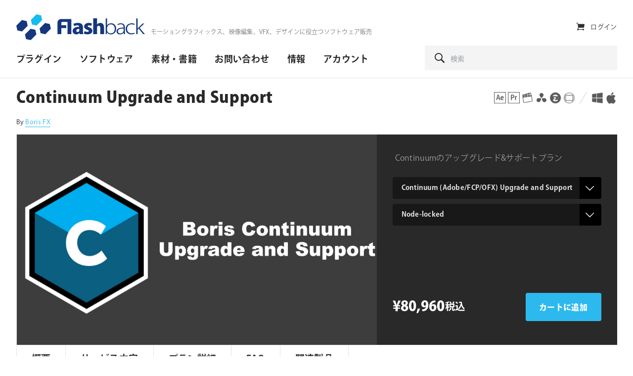

--- FILE ---
content_type: text/html; charset=UTF-8
request_url: https://flashbackj.com/product/boris-continuum-upgrade-support?attribute_type=Continuum+%28Adobe%2FFCP%2FOFX%29+Upgrade+and+Support+%E3%83%AC%E3%82%AE%E3%83%A5%E3%83%A9%E3%83%BC%E6%9B%B4%E6%96%B0&attribute_license=Node-locked
body_size: 21877
content:
<!DOCTYPE html>
<html lang="ja">
<head>

	
		<meta charset="utf-8">
	<meta name="author" content="Flashback Japan Inc">
	<meta http-equiv="cleartype" content="on">
	<!--link rel="pingback" href=""-->

		<meta name="HandheldFriendly" content="True">
	<meta name="viewport" content="width=device-width, initial-scale=1.0, maximum-scale=1.0, user-scalable=no">

		<meta name="apple-mobile-web-app-title" content="Continuum Upgrade and Support">

		<meta name="application-name" content="Flashback Japan Inc">

    <link rel="preconnect" href="https://use.typekit.net/af/" crossorigin>

	
		<script type="text/javascript">
			function is_browser() {
				return (
					navigator.userAgent.indexOf( "Chrome" ) !== -1 ||
					navigator.userAgent.indexOf( "Opera" ) !== -1 ||
					navigator.userAgent.indexOf( "Firefox" ) !== -1 ||
					navigator.userAgent.indexOf( "MSIE" ) !== -1 ||
					navigator.userAgent.indexOf( "Safari" ) !== -1 ||
					navigator.userAgent.indexOf( "Edge" ) !== -1
				);
			}
			function not_excluded_page() {
				return (
					window.location.href.indexOf( "/unsupported-browser/" ) === -1 &&
					document.title.toLowerCase().indexOf( 'page not found' ) === -1
				);
			}
			if ( is_browser() && !window.atob && not_excluded_page() ) {
				window.location = location.protocol + '//' + location.host + '/unsupported-browser/';
			}
		</script>

		<meta name='robots' content='index, follow, max-image-preview:large, max-snippet:-1, max-video-preview:-1' />

	<!-- This site is optimized with the Yoast SEO plugin v22.1 - https://yoast.com/wordpress/plugins/seo/ -->
	<title>Continuum Upgrade and Support - Flashback Japan Inc</title>
	<link rel="canonical" href="https://flashbackj.com/product/boris-continuum-upgrade-support" />
	<meta property="og:locale" content="ja_JP" />
	<meta property="og:type" content="article" />
	<meta property="og:title" content="Continuum Upgrade and Support - Flashback Japan Inc" />
	<meta property="og:description" content="Continuumのアップグレード&amp;サポートプラン" />
	<meta property="og:url" content="https://flashbackj.com/product/boris-continuum-upgrade-support" />
	<meta property="og:site_name" content="Flashback Japan Inc" />
	<meta property="article:publisher" content="https://www.facebook.com/flashbackj/" />
	<meta property="article:modified_time" content="2025-12-11T03:11:55+00:00" />
	<meta property="og:image" content="https://flashbackj.com/wp-content/uploads/2019/06/27104257/bof_continuum_upgrade_and_support_banner_1980-1-1200x630.jpg" />
	<meta property="og:image:width" content="1200" />
	<meta property="og:image:height" content="630" />
	<meta property="og:image:type" content="image/jpeg" />
	<meta name="twitter:card" content="summary_large_image" />
	<meta name="twitter:site" content="@flashbackj" />
	<meta name="twitter:label1" content="Est. reading time" />
	<meta name="twitter:data1" content="1 minute" />
	<!-- / Yoast SEO plugin. -->


<link rel='dns-prefetch' href='//flashbackj.com' />
<link rel='stylesheet' id='wp-block-library-css' href='https://flashbackj.com/wp-includes/css/dist/block-library/style.min.css?ver=6.6.1' type='text/css' media='all' />
<style id='classic-theme-styles-inline-css' type='text/css'>
/*! This file is auto-generated */
.wp-block-button__link{color:#fff;background-color:#32373c;border-radius:9999px;box-shadow:none;text-decoration:none;padding:calc(.667em + 2px) calc(1.333em + 2px);font-size:1.125em}.wp-block-file__button{background:#32373c;color:#fff;text-decoration:none}
</style>
<style id='global-styles-inline-css' type='text/css'>
:root{--wp--preset--aspect-ratio--square: 1;--wp--preset--aspect-ratio--4-3: 4/3;--wp--preset--aspect-ratio--3-4: 3/4;--wp--preset--aspect-ratio--3-2: 3/2;--wp--preset--aspect-ratio--2-3: 2/3;--wp--preset--aspect-ratio--16-9: 16/9;--wp--preset--aspect-ratio--9-16: 9/16;--wp--preset--color--black: #000000;--wp--preset--color--cyan-bluish-gray: #abb8c3;--wp--preset--color--white: #ffffff;--wp--preset--color--pale-pink: #f78da7;--wp--preset--color--vivid-red: #cf2e2e;--wp--preset--color--luminous-vivid-orange: #ff6900;--wp--preset--color--luminous-vivid-amber: #fcb900;--wp--preset--color--light-green-cyan: #7bdcb5;--wp--preset--color--vivid-green-cyan: #00d084;--wp--preset--color--pale-cyan-blue: #8ed1fc;--wp--preset--color--vivid-cyan-blue: #0693e3;--wp--preset--color--vivid-purple: #9b51e0;--wp--preset--gradient--vivid-cyan-blue-to-vivid-purple: linear-gradient(135deg,rgba(6,147,227,1) 0%,rgb(155,81,224) 100%);--wp--preset--gradient--light-green-cyan-to-vivid-green-cyan: linear-gradient(135deg,rgb(122,220,180) 0%,rgb(0,208,130) 100%);--wp--preset--gradient--luminous-vivid-amber-to-luminous-vivid-orange: linear-gradient(135deg,rgba(252,185,0,1) 0%,rgba(255,105,0,1) 100%);--wp--preset--gradient--luminous-vivid-orange-to-vivid-red: linear-gradient(135deg,rgba(255,105,0,1) 0%,rgb(207,46,46) 100%);--wp--preset--gradient--very-light-gray-to-cyan-bluish-gray: linear-gradient(135deg,rgb(238,238,238) 0%,rgb(169,184,195) 100%);--wp--preset--gradient--cool-to-warm-spectrum: linear-gradient(135deg,rgb(74,234,220) 0%,rgb(151,120,209) 20%,rgb(207,42,186) 40%,rgb(238,44,130) 60%,rgb(251,105,98) 80%,rgb(254,248,76) 100%);--wp--preset--gradient--blush-light-purple: linear-gradient(135deg,rgb(255,206,236) 0%,rgb(152,150,240) 100%);--wp--preset--gradient--blush-bordeaux: linear-gradient(135deg,rgb(254,205,165) 0%,rgb(254,45,45) 50%,rgb(107,0,62) 100%);--wp--preset--gradient--luminous-dusk: linear-gradient(135deg,rgb(255,203,112) 0%,rgb(199,81,192) 50%,rgb(65,88,208) 100%);--wp--preset--gradient--pale-ocean: linear-gradient(135deg,rgb(255,245,203) 0%,rgb(182,227,212) 50%,rgb(51,167,181) 100%);--wp--preset--gradient--electric-grass: linear-gradient(135deg,rgb(202,248,128) 0%,rgb(113,206,126) 100%);--wp--preset--gradient--midnight: linear-gradient(135deg,rgb(2,3,129) 0%,rgb(40,116,252) 100%);--wp--preset--font-size--small: 13px;--wp--preset--font-size--medium: 20px;--wp--preset--font-size--large: 36px;--wp--preset--font-size--x-large: 42px;--wp--preset--font-family--inter: "Inter", sans-serif;--wp--preset--font-family--cardo: Cardo;--wp--preset--spacing--20: 0.44rem;--wp--preset--spacing--30: 0.67rem;--wp--preset--spacing--40: 1rem;--wp--preset--spacing--50: 1.5rem;--wp--preset--spacing--60: 2.25rem;--wp--preset--spacing--70: 3.38rem;--wp--preset--spacing--80: 5.06rem;--wp--preset--shadow--natural: 6px 6px 9px rgba(0, 0, 0, 0.2);--wp--preset--shadow--deep: 12px 12px 50px rgba(0, 0, 0, 0.4);--wp--preset--shadow--sharp: 6px 6px 0px rgba(0, 0, 0, 0.2);--wp--preset--shadow--outlined: 6px 6px 0px -3px rgba(255, 255, 255, 1), 6px 6px rgba(0, 0, 0, 1);--wp--preset--shadow--crisp: 6px 6px 0px rgba(0, 0, 0, 1);}:where(.is-layout-flex){gap: 0.5em;}:where(.is-layout-grid){gap: 0.5em;}body .is-layout-flex{display: flex;}.is-layout-flex{flex-wrap: wrap;align-items: center;}.is-layout-flex > :is(*, div){margin: 0;}body .is-layout-grid{display: grid;}.is-layout-grid > :is(*, div){margin: 0;}:where(.wp-block-columns.is-layout-flex){gap: 2em;}:where(.wp-block-columns.is-layout-grid){gap: 2em;}:where(.wp-block-post-template.is-layout-flex){gap: 1.25em;}:where(.wp-block-post-template.is-layout-grid){gap: 1.25em;}.has-black-color{color: var(--wp--preset--color--black) !important;}.has-cyan-bluish-gray-color{color: var(--wp--preset--color--cyan-bluish-gray) !important;}.has-white-color{color: var(--wp--preset--color--white) !important;}.has-pale-pink-color{color: var(--wp--preset--color--pale-pink) !important;}.has-vivid-red-color{color: var(--wp--preset--color--vivid-red) !important;}.has-luminous-vivid-orange-color{color: var(--wp--preset--color--luminous-vivid-orange) !important;}.has-luminous-vivid-amber-color{color: var(--wp--preset--color--luminous-vivid-amber) !important;}.has-light-green-cyan-color{color: var(--wp--preset--color--light-green-cyan) !important;}.has-vivid-green-cyan-color{color: var(--wp--preset--color--vivid-green-cyan) !important;}.has-pale-cyan-blue-color{color: var(--wp--preset--color--pale-cyan-blue) !important;}.has-vivid-cyan-blue-color{color: var(--wp--preset--color--vivid-cyan-blue) !important;}.has-vivid-purple-color{color: var(--wp--preset--color--vivid-purple) !important;}.has-black-background-color{background-color: var(--wp--preset--color--black) !important;}.has-cyan-bluish-gray-background-color{background-color: var(--wp--preset--color--cyan-bluish-gray) !important;}.has-white-background-color{background-color: var(--wp--preset--color--white) !important;}.has-pale-pink-background-color{background-color: var(--wp--preset--color--pale-pink) !important;}.has-vivid-red-background-color{background-color: var(--wp--preset--color--vivid-red) !important;}.has-luminous-vivid-orange-background-color{background-color: var(--wp--preset--color--luminous-vivid-orange) !important;}.has-luminous-vivid-amber-background-color{background-color: var(--wp--preset--color--luminous-vivid-amber) !important;}.has-light-green-cyan-background-color{background-color: var(--wp--preset--color--light-green-cyan) !important;}.has-vivid-green-cyan-background-color{background-color: var(--wp--preset--color--vivid-green-cyan) !important;}.has-pale-cyan-blue-background-color{background-color: var(--wp--preset--color--pale-cyan-blue) !important;}.has-vivid-cyan-blue-background-color{background-color: var(--wp--preset--color--vivid-cyan-blue) !important;}.has-vivid-purple-background-color{background-color: var(--wp--preset--color--vivid-purple) !important;}.has-black-border-color{border-color: var(--wp--preset--color--black) !important;}.has-cyan-bluish-gray-border-color{border-color: var(--wp--preset--color--cyan-bluish-gray) !important;}.has-white-border-color{border-color: var(--wp--preset--color--white) !important;}.has-pale-pink-border-color{border-color: var(--wp--preset--color--pale-pink) !important;}.has-vivid-red-border-color{border-color: var(--wp--preset--color--vivid-red) !important;}.has-luminous-vivid-orange-border-color{border-color: var(--wp--preset--color--luminous-vivid-orange) !important;}.has-luminous-vivid-amber-border-color{border-color: var(--wp--preset--color--luminous-vivid-amber) !important;}.has-light-green-cyan-border-color{border-color: var(--wp--preset--color--light-green-cyan) !important;}.has-vivid-green-cyan-border-color{border-color: var(--wp--preset--color--vivid-green-cyan) !important;}.has-pale-cyan-blue-border-color{border-color: var(--wp--preset--color--pale-cyan-blue) !important;}.has-vivid-cyan-blue-border-color{border-color: var(--wp--preset--color--vivid-cyan-blue) !important;}.has-vivid-purple-border-color{border-color: var(--wp--preset--color--vivid-purple) !important;}.has-vivid-cyan-blue-to-vivid-purple-gradient-background{background: var(--wp--preset--gradient--vivid-cyan-blue-to-vivid-purple) !important;}.has-light-green-cyan-to-vivid-green-cyan-gradient-background{background: var(--wp--preset--gradient--light-green-cyan-to-vivid-green-cyan) !important;}.has-luminous-vivid-amber-to-luminous-vivid-orange-gradient-background{background: var(--wp--preset--gradient--luminous-vivid-amber-to-luminous-vivid-orange) !important;}.has-luminous-vivid-orange-to-vivid-red-gradient-background{background: var(--wp--preset--gradient--luminous-vivid-orange-to-vivid-red) !important;}.has-very-light-gray-to-cyan-bluish-gray-gradient-background{background: var(--wp--preset--gradient--very-light-gray-to-cyan-bluish-gray) !important;}.has-cool-to-warm-spectrum-gradient-background{background: var(--wp--preset--gradient--cool-to-warm-spectrum) !important;}.has-blush-light-purple-gradient-background{background: var(--wp--preset--gradient--blush-light-purple) !important;}.has-blush-bordeaux-gradient-background{background: var(--wp--preset--gradient--blush-bordeaux) !important;}.has-luminous-dusk-gradient-background{background: var(--wp--preset--gradient--luminous-dusk) !important;}.has-pale-ocean-gradient-background{background: var(--wp--preset--gradient--pale-ocean) !important;}.has-electric-grass-gradient-background{background: var(--wp--preset--gradient--electric-grass) !important;}.has-midnight-gradient-background{background: var(--wp--preset--gradient--midnight) !important;}.has-small-font-size{font-size: var(--wp--preset--font-size--small) !important;}.has-medium-font-size{font-size: var(--wp--preset--font-size--medium) !important;}.has-large-font-size{font-size: var(--wp--preset--font-size--large) !important;}.has-x-large-font-size{font-size: var(--wp--preset--font-size--x-large) !important;}
:where(.wp-block-post-template.is-layout-flex){gap: 1.25em;}:where(.wp-block-post-template.is-layout-grid){gap: 1.25em;}
:where(.wp-block-columns.is-layout-flex){gap: 2em;}:where(.wp-block-columns.is-layout-grid){gap: 2em;}
:root :where(.wp-block-pullquote){font-size: 1.5em;line-height: 1.6;}
</style>
<link rel='stylesheet' id='wcqu_quantity_styles-css' href='https://flashbackj.com/wp-content/plugins/quantities-and-units-for-woocommerce/assets/css/styles.css?ver=6.6.1' type='text/css' media='all' />
<style id='woocommerce-inline-inline-css' type='text/css'>
.woocommerce form .form-row .required { visibility: visible; }
</style>
<link rel='stylesheet' id='twenty20-style-css' href='https://flashbackj.com/wp-content/plugins/twenty20/assets/css/twenty20.css?ver=1.55' type='text/css' media='all' />
<link rel='stylesheet' id='core-theme-base-css' href='https://flashbackj.com/wp-content/themes/core/css/dist/master.min.css?ver=2.10.11.18.2025' type='text/css' media='all' />
<link rel='stylesheet' id='core-theme-print-css' href='https://flashbackj.com/wp-content/themes/core/css/dist/print.min.css?ver=2.10.11.18.2025' type='text/css' media='print' />
<script type="text/javascript" src="https://flashbackj.com/wp-content/themes/core/js/vendor/jquery.min.js?ver=2.10.11.18.2025" id="jquery-js"></script>
<script type="text/javascript" src="https://flashbackj.com/wp-content/plugins/quantities-and-units-for-woocommerce/assets/js/ipq_input_value_validation.js?ver=6.6.1" id="ipq_validation-js"></script>
<script type="text/javascript" src="https://flashbackj.com/wp-content/plugins/woocommerce/assets/js/jquery-blockui/jquery.blockUI.min.js?ver=2.7.0-wc.9.1.4" id="jquery-blockui-js" defer="defer" data-wp-strategy="defer"></script>
<script type="text/javascript" id="wc-add-to-cart-js-extra">
/* <![CDATA[ */
var wc_add_to_cart_params = {"ajax_url":"\/wp-admin\/admin-ajax.php","wc_ajax_url":"\/?wc-ajax=%%endpoint%%","i18n_view_cart":"\u30ab\u30fc\u30c8\u3092\u8868\u793a","cart_url":"https:\/\/flashbackj.com\/cart","is_cart":"","cart_redirect_after_add":"no"};
/* ]]> */
</script>
<script type="text/javascript" src="https://flashbackj.com/wp-content/plugins/woocommerce/assets/js/frontend/add-to-cart.min.js?ver=9.1.4" id="wc-add-to-cart-js" defer="defer" data-wp-strategy="defer"></script>
<script type="text/javascript" id="wc-single-product-js-extra">
/* <![CDATA[ */
var wc_single_product_params = {"i18n_required_rating_text":"\u8a55\u4fa1\u3092\u9078\u629e\u3057\u3066\u304f\u3060\u3055\u3044","review_rating_required":"yes","flexslider":{"rtl":false,"animation":"slide","smoothHeight":true,"directionNav":false,"controlNav":"thumbnails","slideshow":false,"animationSpeed":500,"animationLoop":false,"allowOneSlide":false},"zoom_enabled":"","zoom_options":[],"photoswipe_enabled":"","photoswipe_options":{"shareEl":false,"closeOnScroll":false,"history":false,"hideAnimationDuration":0,"showAnimationDuration":0},"flexslider_enabled":""};
/* ]]> */
</script>
<script type="text/javascript" src="https://flashbackj.com/wp-content/plugins/woocommerce/assets/js/frontend/single-product.min.js?ver=9.1.4" id="wc-single-product-js" defer="defer" data-wp-strategy="defer"></script>
<script type="text/javascript" src="https://flashbackj.com/wp-content/plugins/woocommerce/assets/js/js-cookie/js.cookie.min.js?ver=2.1.4-wc.9.1.4" id="js-cookie-js" defer="defer" data-wp-strategy="defer"></script>
<script type="text/javascript" id="woocommerce-js-extra">
/* <![CDATA[ */
var woocommerce_params = {"ajax_url":"\/wp-admin\/admin-ajax.php","wc_ajax_url":"\/?wc-ajax=%%endpoint%%"};
/* ]]> */
</script>
<script type="text/javascript" src="https://flashbackj.com/wp-content/plugins/woocommerce/assets/js/frontend/woocommerce.min.js?ver=9.1.4" id="woocommerce-js" defer="defer" data-wp-strategy="defer"></script>
        <script type="text/javascript" src="https://platform-api.sharethis.com/js/sharethis.js#property=628300e14cbb850012881d0b&product=inline-share-buttons" async="async"></script>
        <style>
            @media screen and (min-width: 1000px) {
                #st-1 .st-btn {
                    font-size: 9px !important;
                    height: 21px !important;
                    line-height: 20px !important;
                }

                #st-1.st-has-labels .st-btn {
                    min-width: 100px !important;
                }

                #st-1 .st-btn > img {
                    top: 2px !important;
                }
            }
        </style>
        
        <!-- Google tag (gtag.js) -- Google Tag Manager -->
        <script async src="https://www.googletagmanager.com/gtag/js?id=G-GCKF2NRPXX"></script>
        <script>
            window.dataLayer = window.dataLayer || [];
            function gtag(){dataLayer.push(arguments);}
            gtag('js', new Date());
            gtag('config', 'G-GCKF2NRPXX');        </script>
		<!-- End Google Tag Manager -->
		
		<!-- Google Custom Search -->
		<script>
			var modernTribe = window.modern_tribe || {};
			modernTribe.events = {
				trigger: function (event_type, event_data, el) {
					var event;
					try {
						event = new CustomEvent(event_type, {detail: event_data});
					} catch (e) {
						event = document.createEvent('CustomEvent');
						event.initCustomEvent(event_type, true, true, event_data);
					}
					el.dispatchEvent(event);
				}
			};
			var coreCallback = function () {
				if (document.readyState == 'complete') {
					modernTribe.events.trigger('google_custom_search_loaded', null, document);
				} else {
					google.setOnLoadCallback(function () {
						modernTribe.events.trigger('google_custom_search_loaded', null, document);
					}, true);
				}
			};
			window.__gcse = {
				callback: coreCallback
			};
			(function () {
				var cx = '008178917399119601656:nq_57zl49um';
				var gcse = document.createElement('script');
				gcse.type = 'text/javascript';
				gcse.async = true;
				gcse.src = (document.location.protocol == 'https:' ? 'https:' : 'http:') + '//cse.google.com/cse.js?cx=' + cx;
				var s = document.getElementsByTagName('script')[0];
				s.parentNode.insertBefore(gcse, s);
			})();
		</script>
		<!-- End Google Custom Search -->

		<link rel="shortcut icon" href="https://flashbackj.com/wp-content/uploads/2018/04/01080126/favicon-96x96.png"><link rel="icon" sizes="192x192" href="https://s3-ap-northeast-1.amazonaws.com/flashbackj-wordpress-production/wp-content/uploads/2018/04/01080127/android_ico_192.png"><link rel="apple-touch-icon-precomposed" href="https://s3-ap-northeast-1.amazonaws.com/flashbackj-wordpress-production/wp-content/uploads/2018/04/01080121/ios_ico_512.png"><meta name="msapplication-TileImage" content="https://s3-ap-northeast-1.amazonaws.com/flashbackj-wordpress-production/wp-content/uploads/2018/04/01080118/ms-icon-144x144.png"><meta name="msapplication-TileColor" content="#13377e"><meta name="theme-color" content="#13377e">	<noscript><style>.woocommerce-product-gallery{ opacity: 1 !important; }</style></noscript>
	<style type="text/css">.broken_link, a.broken_link {
	text-decoration: line-through;
}</style><style id='wp-fonts-local' type='text/css'>
@font-face{font-family:Inter;font-style:normal;font-weight:300 900;font-display:fallback;src:url('https://flashbackj.com/wp-content/plugins/woocommerce/assets/fonts/Inter-VariableFont_slnt,wght.woff2') format('woff2');font-stretch:normal;}
@font-face{font-family:Cardo;font-style:normal;font-weight:400;font-display:fallback;src:url('https://flashbackj.com/wp-content/plugins/woocommerce/assets/fonts/cardo_normal_400.woff2') format('woff2');}
</style>
		<style type="text/css" id="wp-custom-css">
			/*  .panel-navigation--is-stuck{
top:120px !important;}
 */
.countdawn{
background: #1b3979 !important;
background: -moz-linear-gradient(left,  #1b3979 0%, #1e4a84 50%, #1b3979 100%) !important;
background: -webkit-linear-gradient(left,  #1b3979 0%,#1e4a84 50%,#1b3979 100%);
background: linear-gradient(to right,  #1b3979 0%,#1e4a84 50%,#1b3979 100%) !important;
filter: progid:DXImageTransform.Microsoft.gradient( startColorstr='#1b3979', endColorstr='#1b3979',GradientType=1 ) !important;
}

div.a_area{
	border: 2px solid #000;
	padding: 15px;
}

h2.a_title{
	margin-top:10px;
	margin-bottom: 25px;
	text-align: center;
	font-size: 1.4em;
}
p.a_text{
	line-height:1.7em;
}
span.a_strong{
	font-weight:900;
	font-size:1.2em;
}

/* セール用の高さ */
.section-sale .panel-product-4-up__grid-item:nth-child(1n){
	min-height: 510px !important;
}
/* ビデオ2つ並びwidth解除 */
.wp-video{
	width:auto !important;
}

/* テキスト+ビデオ absolute解除 */
@media screen and (max-width: 769px){
.panel-image-text__row--image-left{
	display:block !important;
}
}		</style>
		<!-- WooCommerce Google Analytics Integration -->
		<script type='text/javascript'>
			var gaProperty = 'UA-9864701-1';
			var disableStr = 'ga-disable-' + gaProperty;
			if ( document.cookie.indexOf( disableStr + '=true' ) > -1 ) {
				window[disableStr] = true;
			}
			function gaOptout() {
				document.cookie = disableStr + '=true; expires=Thu, 31 Dec 2099 23:59:59 UTC; path=/';
				window[disableStr] = true;
			}
		</script><script type='text/javascript'>(function(i,s,o,g,r,a,m){i['GoogleAnalyticsObject']=r;i[r]=i[r]||function(){
		(i[r].q=i[r].q||[]).push(arguments)},i[r].l=1*new Date();a=s.createElement(o),
		m=s.getElementsByTagName(o)[0];a.async=1;a.src=g;m.parentNode.insertBefore(a,m)
		})(window,document,'script', '//www.google-analytics.com/analytics.js','ga');ga( 'create', 'UA-9864701-1', 'auto' );(window.gaDevIds=window.gaDevIds||[]).push('dOGY3NW');ga( 'require', 'displayfeatures' );ga( 'require', 'linkid' );ga( 'set', 'anonymizeIp', true );
		ga( 'set', 'dimension1', 'no' );
ga( 'require', 'ec' );</script>
		<!-- /WooCommerce Google Analytics Integration -->
</head>
<body class="product-template-default single single-product postid-159300 theme-core woocommerce woocommerce-page woocommerce-no-js has-panels has-page-content product-boris-continuum-upgrade-support">

	
	<div class="l-site-wrapper" data-js="site-wrap">

		

<header class="site-header" data-js="site-header">
	<div class="site-header__wrapper">

		<div class="site-header__brand" data-js="site-header-brand">

			<div class="logo"><a href="https://flashbackj.com" class="logo__wrap svg-icon svg-icon--logo" rel="home"><span class="u-visual-hide">Flashback Japan Inc</span></a></div>
			<button id="site-navigation-trigger" class="site-navigation-trigger" data-js="site-navigation-trigger" aria-label="サイトナビゲーションを切り替え">
				<i class="site-header__icon site-header__icon--menu-open icon icon-menu" aria-hidden="true" title="有効"></i>
				<i class="site-header__icon site-header__icon--menu-close icon icon-cross" aria-hidden="true" title="閉じる"></i>
				<span class="u-visual-hide">メニューを切り替え</span>
			</button>

		</div>

		<div id="site-navigation" class="site-navigation" data-js="site-navigation">
			<div class="site-navigation__wrapper-outer">
				<div class="site-navigation__wrapper-inner">

					<em class="site-navigation__tagline">
						モーショングラフィックス、映像編集、VFX、デザインに役立つソフトウェア販売					</em>

					
	<nav class="nav-primary" aria-labelledby="nav-primary__label">

		<h2 id="nav-primary__label" class="u-visual-hide">プライマリ・ナビゲーション</h2>

		<ol class="nav-primary__list" data-js="navigation-primary">
			<li class="nav-primary__list-item nav-primary__list-item--depth-0 nav-primary__list-item--has-children"><a id="menu-item-14706" class="nav-primary__action nav-primary__action--depth-0 nav-primary__action--has-children" data-js="trigger-child-menu-depth-0" title="サブメニューを切り替える"><span class="nav-primary__action--slant">プラグイン</span> <i class="nav-primary__icon-child-nav icon icon-caret-right" aria-hidden="true"></i></a>
<div id="menu-item-child-14706" class="nav-primary__list-child-wrapper nav-primary__list-child-wrapper--depth-0" data-js="child-menu" data-depth="0"><div class="nav-primary__list-child-wrapper-inner nav-primary__list-child-wrapper-inner--depth-0"><ul class="nav-primary__list-child nav-primary__list-child--depth-0">
<li class="nav-primary__list-item nav-primary__list-item--depth-0 nav-primary__list-item--back-top"><button class="nav-primary__action nav-primary__action--depth-0 nav-primary__action--back-top" data-js="trigger-menu-return" data-depth="0" title="メインメニューに戻る"><i class="nav-primary__action--back-top-icon icon icon-caret-left" aria-hidden="true"></i> プラグイン</button></li>	<li class="nav-primary__list-item nav-primary__list-item--depth-1"><a href="https://flashbackj.com/shop/eyJwYWdlIjowLCJvcmRlcmJ5IjoiIiwic2VhcmNoIjoiIiwiZWZmZWN0IjpbXSwib3BlcmF0aW5nLXN5c3RlbSI6W10sInBsYXRmb3JtIjpbNzJdLCJ2ZW5kb3ItdGFnIjpbXSwicHJvZHVjdC10eXBlIjpbXX0=" class="nav-primary__action nav-primary__action--depth-1">After Effects</a></li>
	<li class="nav-primary__list-item nav-primary__list-item--depth-1"><a href="https://flashbackj.com/shop/eyJwYWdlIjowLCJvcmRlcmJ5IjoiIiwic2VhcmNoIjoiIiwiZWZmZWN0IjpbXSwib3BlcmF0aW5nLXN5c3RlbSI6W10sInBsYXRmb3JtIjpbNzNdLCJ2ZW5kb3ItdGFnIjpbXSwicHJvZHVjdC10eXBlIjpbXX0=" class="nav-primary__action nav-primary__action--depth-1">Premiere Pro</a></li>
	<li class="nav-primary__list-item nav-primary__list-item--depth-1"><a href="https://flashbackj.com/shop/eyJwYWdlIjowLCJvcmRlcmJ5IjoiIiwic2VhcmNoIjoiIiwiZWZmZWN0IjpbXSwib3BlcmF0aW5nLXN5c3RlbSI6W10sInBsYXRmb3JtIjpbNzRdLCJ2ZW5kb3ItdGFnIjpbXSwicHJvZHVjdC10eXBlIjpbXX0=" class="nav-primary__action nav-primary__action--depth-1">Final Cut Pro</a></li>
	<li class="nav-primary__list-item nav-primary__list-item--depth-1"><a href="https://flashbackj.com/shop/eyJwYWdlIjowLCJvcmRlcmJ5IjoiIiwic2VhcmNoIjoiIiwiZWZmZWN0IjpbXSwib3BlcmF0aW5nLXN5c3RlbSI6W10sInBsYXRmb3JtIjpbNzldLCJ2ZW5kb3ItdGFnIjpbXSwicHJvZHVjdC10eXBlIjpbXX0=" class="nav-primary__action nav-primary__action--depth-1">EDIUS Pro</a></li>
	<li class="nav-primary__list-item nav-primary__list-item--depth-1"><a href="https://flashbackj.com/shop/eyJwYWdlIjowLCJvcmRlcmJ5IjoiIiwic2VhcmNoIjoiIiwiZWZmZWN0IjpbXSwib3BlcmF0aW5nLXN5c3RlbSI6W10sInBsYXRmb3JtIjpbNzVdLCJ2ZW5kb3ItdGFnIjpbXSwicHJvZHVjdC10eXBlIjpbXX0=" class="nav-primary__action nav-primary__action--depth-1">Avid Media Composer</a></li>
	<li class="nav-primary__list-item nav-primary__list-item--depth-1"><a href="https://flashbackj.com/shop/eyJwYWdlIjowLCJvcmRlcmJ5IjoiIiwic2VhcmNoIjoiIiwiZWZmZWN0IjpbXSwib3BlcmF0aW5nLXN5c3RlbSI6W10sInBsYXRmb3JtIjpbOTldLCJ2ZW5kb3ItdGFnIjpbXSwicHJvZHVjdC10eXBlIjpbXX0=" class="nav-primary__action nav-primary__action--depth-1">DaVinci Resolve</a></li>
	<li class="nav-primary__list-item nav-primary__list-item--depth-1"><a href="https://flashbackj.com/shop/[base64]" class="nav-primary__action nav-primary__action--depth-1">Autodesk Flame</a></li>
	<li class="nav-primary__list-item nav-primary__list-item--depth-1"><a href="https://flashbackj.com/shop/eyJwYWdlIjowLCJvcmRlcmJ5IjoiIiwic2VhcmNoIjoiIiwiZWZmZWN0IjpbXSwib3BlcmF0aW5nLXN5c3RlbSI6W10sInBsYXRmb3JtIjpbMTA0XSwidmVuZG9yLXRhZyI6W10sInByb2R1Y3QtdHlwZSI6W119" class="nav-primary__action nav-primary__action--depth-1">Autodesk 3ds Max</a></li>
	<li class="nav-primary__list-item nav-primary__list-item--depth-1"><a href="https://flashbackj.com/shop/eyJwYWdlIjowLCJvcmRlcmJ5IjoiIiwic2VhcmNoIjoiIiwiZWZmZWN0IjpbXSwib3BlcmF0aW5nLXN5c3RlbSI6W10sInBsYXRmb3JtIjpbNzhdLCJ2ZW5kb3ItdGFnIjpbXSwicHJvZHVjdC10eXBlIjpbXX0=" class="nav-primary__action nav-primary__action--depth-1">CINEMA 4D</a></li>
	<li class="nav-primary__list-item nav-primary__list-item--depth-1"><a href="https://flashbackj.com/shop/[base64]" class="nav-primary__action nav-primary__action--depth-1">Blender</a></li>
	<li class="nav-primary__list-item nav-primary__list-item--depth-1"><a href="https://flashbackj.com/shop/eyJwYWdlIjowLCJvcmRlcmJ5IjoiIiwic2VhcmNoIjoiIiwiZWZmZWN0IjpbXSwib3BlcmF0aW5nLXN5c3RlbSI6W10sInBsYXRmb3JtIjpbMTAyXSwidmVuZG9yLXRhZyI6W10sInByb2R1Y3QtdHlwZSI6W119" class="nav-primary__action nav-primary__action--depth-1">Illustrator</a></li>
	<li class="nav-primary__list-item nav-primary__list-item--depth-1"><a href="https://flashbackj.com/shop/eyJwYWdlIjowLCJvcmRlcmJ5IjoiIiwic2VhcmNoIjoiIiwiZWZmZWN0IjpbXSwib3BlcmF0aW5nLXN5c3RlbSI6W10sInBsYXRmb3JtIjpbMTAzXSwidmVuZG9yLXRhZyI6W10sInByb2R1Y3QtdHlwZSI6W119" class="nav-primary__action nav-primary__action--depth-1">Photoshop</a></li>
	<li class="nav-primary__list-item nav-primary__list-item--depth-1"><a href="https://flashbackj.com/shop/[base64]" class="nav-primary__action nav-primary__action--depth-1">アカデミック版</a></li>
	<li class="nav-primary__list-item nav-primary__list-item--depth-1"><a href="https://flashbackj.com/shop/[base64]" class="nav-primary__action nav-primary__action--depth-1">無償プラグイン</a></li>
	<li class="nav-primary__list-item nav-primary__list-item--depth-1"><a href="https://flashbackj.com/vendor" class="nav-primary__action nav-primary__action--depth-1">メーカー一覧</a></li>
</ul></div></div>
</li>
<li class="nav-primary__list-item nav-primary__list-item--depth-0 nav-primary__list-item--has-children"><a id="menu-item-15048" class="nav-primary__action nav-primary__action--depth-0 nav-primary__action--has-children" data-js="trigger-child-menu-depth-0" title="サブメニューを切り替える"><span class="nav-primary__action--slant">ソフトウェア</span> <i class="nav-primary__icon-child-nav icon icon-caret-right" aria-hidden="true"></i></a>
<div id="menu-item-child-15048" class="nav-primary__list-child-wrapper nav-primary__list-child-wrapper--depth-0" data-js="child-menu" data-depth="0"><div class="nav-primary__list-child-wrapper-inner nav-primary__list-child-wrapper-inner--depth-0"><ul class="nav-primary__list-child nav-primary__list-child--depth-0">
<li class="nav-primary__list-item nav-primary__list-item--depth-0 nav-primary__list-item--back-top"><button class="nav-primary__action nav-primary__action--depth-0 nav-primary__action--back-top" data-js="trigger-menu-return" data-depth="0" title="メインメニューに戻る"><i class="nav-primary__action--back-top-icon icon icon-caret-left" aria-hidden="true"></i> ソフトウェア</button></li>	<li class="nav-primary__list-item nav-primary__list-item--depth-1"><a href="https://flashbackj.com/shop/eyJwYWdlIjowLCJvcmRlcmJ5IjoiIiwic2VhcmNoIjoiIiwiZWZmZWN0IjpbXSwib3BlcmF0aW5nLXN5c3RlbSI6W10sInBsYXRmb3JtIjpbXSwidmVuZG9yLXRhZyI6W10sInByb2R1Y3QtdHlwZSI6WzM2OF19" class="nav-primary__action nav-primary__action--depth-1">映像編集ソフト</a></li>
	<li class="nav-primary__list-item nav-primary__list-item--depth-1"><a href="https://flashbackj.com/shop/eyJwYWdlIjowLCJvcmRlcmJ5IjoiIiwic2VhcmNoIjoiIiwiZWZmZWN0IjpbXSwib3BlcmF0aW5nLXN5c3RlbSI6W10sInBsYXRmb3JtIjpbXSwidmVuZG9yLXRhZyI6W10sInByb2R1Y3QtdHlwZSI6Wzk0XX0=" class="nav-primary__action nav-primary__action--depth-1">スタンドアローン</a></li>
	<li class="nav-primary__list-item nav-primary__list-item--depth-1"><a href="https://flashbackj.com/shop/[base64]" class="nav-primary__action nav-primary__action--depth-1">3DCGソフト</a></li>
	<li class="nav-primary__list-item nav-primary__list-item--depth-1"><a href="https://flashbackj.com/vendor" class="nav-primary__action nav-primary__action--depth-1">メーカー一覧</a></li>
</ul></div></div>
</li>
<li class="nav-primary__list-item nav-primary__list-item--depth-0 nav-primary__list-item--has-children"><a id="menu-item-16374" class="nav-primary__action nav-primary__action--depth-0 nav-primary__action--has-children" data-js="trigger-child-menu-depth-0" title="サブメニューを切り替える"><span class="nav-primary__action--slant">素材・書籍</span> <i class="nav-primary__icon-child-nav icon icon-caret-right" aria-hidden="true"></i></a>
<div id="menu-item-child-16374" class="nav-primary__list-child-wrapper nav-primary__list-child-wrapper--depth-0" data-js="child-menu" data-depth="0"><div class="nav-primary__list-child-wrapper-inner nav-primary__list-child-wrapper-inner--depth-0"><ul class="nav-primary__list-child nav-primary__list-child--depth-0">
<li class="nav-primary__list-item nav-primary__list-item--depth-0 nav-primary__list-item--back-top"><button class="nav-primary__action nav-primary__action--depth-0 nav-primary__action--back-top" data-js="trigger-menu-return" data-depth="0" title="メインメニューに戻る"><i class="nav-primary__action--back-top-icon icon icon-caret-left" aria-hidden="true"></i> 素材・書籍</button></li>	<li class="nav-primary__list-item nav-primary__list-item--depth-1"><a href="https://flashbackj.com/shop/eyJwYWdlIjowLCJvcmRlcmJ5IjoiIiwic2VhcmNoIjoiIiwiZWZmZWN0IjpbXSwib3BlcmF0aW5nLXN5c3RlbSI6W10sInBsYXRmb3JtIjpbXSwidmVuZG9yLXRhZyI6W10sInByb2R1Y3QtdHlwZSI6WzE1NF19" class="nav-primary__action nav-primary__action--depth-1">映像素材</a></li>
	<li class="nav-primary__list-item nav-primary__list-item--depth-1"><a href="https://flashbackj.com/shop/eyJwYWdlIjowLCJvcmRlcmJ5IjoiIiwic2VhcmNoIjoiIiwiZWZmZWN0IjpbXSwib3BlcmF0aW5nLXN5c3RlbSI6W10sInBsYXRmb3JtIjpbXSwidmVuZG9yLXRhZyI6W10sInByb2R1Y3QtdHlwZSI6WzEyMV19" class="nav-primary__action nav-primary__action--depth-1">書籍</a></li>
	<li class="nav-primary__list-item nav-primary__list-item--depth-1"><a href="https://flashbackj.com/shop/eyJwYWdlIjowLCJvcmRlcmJ5IjoiIiwic2VhcmNoIjoiIiwiZWZmZWN0IjpbXSwib3BlcmF0aW5nLXN5c3RlbSI6W10sInBsYXRmb3JtIjpbXSwidmVuZG9yLXRhZyI6W10sInByb2R1Y3QtdHlwZSI6WzM3MV19" class="nav-primary__action nav-primary__action--depth-1">サウンドエフェクト</a></li>
	<li class="nav-primary__list-item nav-primary__list-item--depth-1"><a href="https://flashbackj.com/shop/eyJwYWdlIjowLCJvcmRlcmJ5IjoiIiwic2VhcmNoIjoiIiwiZWZmZWN0IjpbXSwib3BlcmF0aW5nLXN5c3RlbSI6W10sInBsYXRmb3JtIjpbXSwidmVuZG9yLXRhZyI6W10sInByb2R1Y3QtdHlwZSI6WzE1Nl19" class="nav-primary__action nav-primary__action--depth-1">3Dモデル</a></li>
	<li class="nav-primary__list-item nav-primary__list-item--depth-1"><a href="https://flashbackj.com/shop/[base64]" class="nav-primary__action nav-primary__action--depth-1">環境マップ・シェーダー</a></li>
	<li class="nav-primary__list-item nav-primary__list-item--depth-1"><a href="https://flashbackj.com/shop/[base64]" class="nav-primary__action nav-primary__action--depth-1">チュートリアル</a></li>
	<li class="nav-primary__list-item nav-primary__list-item--depth-1"><a href="https://flashbackj.com/shop/[base64]" class="nav-primary__action nav-primary__action--depth-1">フォント</a></li>
	<li class="nav-primary__list-item nav-primary__list-item--depth-1"><a href="https://flashbackj.com/product-type/typeface" class="nav-primary__action nav-primary__action--depth-1">タイプフェイス</a></li>
</ul></div></div>
</li>
<li class="nav-primary__list-item nav-primary__list-item--depth-0 nav-primary__list-item--has-children"><a id="menu-item-17487" class="nav-primary__action nav-primary__action--depth-0 nav-primary__action--has-children" data-js="trigger-child-menu-depth-0" title="サブメニューを切り替える"><span class="nav-primary__action--slant">お問い合わせ</span> <i class="nav-primary__icon-child-nav icon icon-caret-right" aria-hidden="true"></i></a>
<div id="menu-item-child-17487" class="nav-primary__list-child-wrapper nav-primary__list-child-wrapper--depth-0" data-js="child-menu" data-depth="0"><div class="nav-primary__list-child-wrapper-inner nav-primary__list-child-wrapper-inner--depth-0"><ul class="nav-primary__list-child nav-primary__list-child--depth-0">
<li class="nav-primary__list-item nav-primary__list-item--depth-0 nav-primary__list-item--back-top"><button class="nav-primary__action nav-primary__action--depth-0 nav-primary__action--back-top" data-js="trigger-menu-return" data-depth="0" title="メインメニューに戻る"><i class="nav-primary__action--back-top-icon icon icon-caret-left" aria-hidden="true"></i> お問い合わせ</button></li>	<li class="nav-primary__list-item nav-primary__list-item--depth-1"><a href="https://flashbackj.com/how-to-use-flashback-japan" class="nav-primary__action nav-primary__action--depth-1">フラッシュバックジャパンを利用するメリット</a></li>
	<li class="nav-primary__list-item nav-primary__list-item--depth-1"><a href="https://flashbackj.com/flashback-faq" class="nav-primary__action nav-primary__action--depth-1">ウェブサイト利用方法</a></li>
	<li class="nav-primary__list-item nav-primary__list-item--depth-1"><a href="https://flashbackj.com/contact" class="nav-primary__action nav-primary__action--depth-1">購入前のお問い合わせ</a></li>
	<li class="nav-primary__list-item nav-primary__list-item--depth-1"><a href="https://flashbackj.com/support" class="nav-primary__action nav-primary__action--depth-1">テクニカルサポート</a></li>
	<li class="nav-primary__list-item nav-primary__list-item--depth-1"><a href="https://flashbackj.com/aescripts-multi-license" class="nav-primary__action nav-primary__action--depth-1">aescrips社マルチライセンス・フローティング・レンダーライセンス</a></li>
	<li class="nav-primary__list-item nav-primary__list-item--depth-1"><a href="https://flashbackj.com/academic" class="nav-primary__action nav-primary__action--depth-1">アカデミック製品</a></li>
	<li class="nav-primary__list-item nav-primary__list-item--depth-1"><a href="https://flashbackj.com/products-faq" class="nav-primary__action nav-primary__action--depth-1">FAQ / 製品に関する質問</a></li>
	<li class="nav-primary__list-item nav-primary__list-item--depth-1"><a href="https://flashbackj.com/faq" class="nav-primary__action nav-primary__action--depth-1">FAQ / 購入など、サイトの利用に関する質問</a></li>
	<li class="nav-primary__list-item nav-primary__list-item--depth-1"><a href="https://flashbackj.com/satisfaction-guarantee" class="nav-primary__action nav-primary__action--depth-1">満足保証・返品返金について</a></li>
	<li class="nav-primary__list-item nav-primary__list-item--depth-1"><a href="https://flashbackj.com/user" class="nav-primary__action nav-primary__action--depth-1">【フラッシュバックジャパン取扱製品】ユーザー登録・変更フォーム</a></li>
	<li class="nav-primary__list-item nav-primary__list-item--depth-1"><a href="https://flashbackj.com/user_nsd" class="nav-primary__action nav-primary__action--depth-1">【Illustratorプラグイン】ユーザー登録・変更フォーム</a></li>
</ul></div></div>
</li>
<li class="nav-primary__list-item nav-primary__list-item--depth-0 nav-primary__list-item--has-children"><a id="menu-item-21555" class="nav-primary__action nav-primary__action--depth-0 nav-primary__action--has-children" data-js="trigger-child-menu-depth-0" title="サブメニューを切り替える"><span class="nav-primary__action--slant">情報</span> <i class="nav-primary__icon-child-nav icon icon-caret-right" aria-hidden="true"></i></a>
<div id="menu-item-child-21555" class="nav-primary__list-child-wrapper nav-primary__list-child-wrapper--depth-0" data-js="child-menu" data-depth="0"><div class="nav-primary__list-child-wrapper-inner nav-primary__list-child-wrapper-inner--depth-0"><ul class="nav-primary__list-child nav-primary__list-child--depth-0">
<li class="nav-primary__list-item nav-primary__list-item--depth-0 nav-primary__list-item--back-top"><button class="nav-primary__action nav-primary__action--depth-0 nav-primary__action--back-top" data-js="trigger-menu-return" data-depth="0" title="メインメニューに戻る"><i class="nav-primary__action--back-top-icon icon icon-caret-left" aria-hidden="true"></i> 情報</button></li>	<li class="nav-primary__list-item nav-primary__list-item--depth-1"><a href="https://flashbackj.com/category/blog/" class="nav-primary__action nav-primary__action--depth-1">ニュース</a></li>
	<li class="nav-primary__list-item nav-primary__list-item--depth-1"><a href="https://flashbackj.com/tutorials" class="nav-primary__action nav-primary__action--depth-1">チュートリアル一覧</a></li>
	<li class="nav-primary__list-item nav-primary__list-item--depth-1"><a href="https://flashbackj.com/after-effects-overdrive-edward-redgiant" class="nav-primary__action nav-primary__action--depth-1">After Effects Overdrive エドワード氏による【セール告知映像のRed Giantチュートリアル】</a></li>
	<li class="nav-primary__list-item nav-primary__list-item--depth-1"><a href="https://flashbackj.com/yasuhito-matsuura-cinema-4d-tutorial" class="nav-primary__action nav-primary__action--depth-1">松浦泰仁氏による【Cinema 4Dを活用したTVCM商品カット制作ワークフロー】</a></li>
	<li class="nav-primary__list-item nav-primary__list-item--depth-1"><a href="https://flashbackj.com/mizuki_ohno_red_giant_tutorial" class="nav-primary__action nav-primary__action--depth-1">大野瑞稀氏による【Red Giantを活用したMV制作ワークフロー解説】</a></li>
	<li class="nav-primary__list-item nav-primary__list-item--depth-1"><a href="https://flashbackj.com/synchrotron-kawahara-cinema-4d-camera-work" class="nav-primary__action nav-primary__action--depth-1">SYNCHROTRON 河原秀樹氏による【CINEMA 4Dカメラワーク紹介】</a></li>
	<li class="nav-primary__list-item nav-primary__list-item--depth-1"><a href="https://flashbackj.com/synchrotron-cinema4d-tutorial" class="nav-primary__action nav-primary__action--depth-1">SYNCHROTRONによる【セール告知映像のCINEMA 4Dチュートリアル】</a></li>
	<li class="nav-primary__list-item nav-primary__list-item--depth-1"><a href="https://flashbackj.com/sgedit-boris-fx-continuum" class="nav-primary__action nav-primary__action--depth-1">SG EDIT サガワ氏による【Boris FX Continuum エフェクト解説】</a></li>
	<li class="nav-primary__list-item nav-primary__list-item--depth-1"><a href="https://flashbackj.com/ayana-kubota-cinema-4d-tutorial" class="nav-primary__action nav-primary__action--depth-1">Ayana Kubota氏による【CINEMA 4Dで作る幻想的な花のアニメーション解説】</a></li>
	<li class="nav-primary__list-item nav-primary__list-item--depth-1"><a href="https://flashbackj.com/sale-plugins-top-10" class="nav-primary__action nav-primary__action--depth-1">人気プラグイントップ10</a></li>
	<li class="nav-primary__list-item nav-primary__list-item--depth-1"><a href="https://flashbackj.com/event-report" class="nav-primary__action nav-primary__action--depth-1">セミナー・イベント レポート</a></li>
</ul></div></div>
</li>
<li class="nav-primary__list-item nav-primary__list-item--depth-0 nav-primary__list-item--has-children"><a id="menu-item-23610" class="nav-primary__action nav-primary__action--depth-0 nav-primary__action--has-children" data-js="trigger-child-menu-depth-0" title="サブメニューを切り替える"><span class="nav-primary__action--slant">アカウント</span> <i class="nav-primary__icon-child-nav icon icon-caret-right" aria-hidden="true"></i></a>
<div id="menu-item-child-23610" class="nav-primary__list-child-wrapper nav-primary__list-child-wrapper--depth-0" data-js="child-menu" data-depth="0"><div class="nav-primary__list-child-wrapper-inner nav-primary__list-child-wrapper-inner--depth-0"><ul class="nav-primary__list-child nav-primary__list-child--depth-0">
<li class="nav-primary__list-item nav-primary__list-item--depth-0 nav-primary__list-item--back-top"><button class="nav-primary__action nav-primary__action--depth-0 nav-primary__action--back-top" data-js="trigger-menu-return" data-depth="0" title="メインメニューに戻る"><i class="nav-primary__action--back-top-icon icon icon-caret-left" aria-hidden="true"></i> アカウント</button></li>	<li class="nav-primary__list-item nav-primary__list-item--depth-1"><a href="https://flashbackj.com/my-account/" class="nav-primary__action nav-primary__action--depth-1">マイアカウント</a></li>
	<li class="nav-primary__list-item nav-primary__list-item--depth-1"><a href="https://flashbackj.com/my-account/orders/" class="nav-primary__action nav-primary__action--depth-1">注文履歴</a></li>
	<li class="nav-primary__list-item nav-primary__list-item--depth-1"><a href="https://flashbackj.com/my-account/licenses/" class="nav-primary__action nav-primary__action--depth-1">ライセンス情報</a></li>
	<li class="nav-primary__list-item nav-primary__list-item--depth-1"><a href="https://flashbackj.com/my-account/quotes/" class="nav-primary__action nav-primary__action--depth-1">見積もり履歴</a></li>
	<li class="nav-primary__list-item nav-primary__list-item--depth-1"><a href="https://flashbackj.com/receipt-request" class="nav-primary__action nav-primary__action--depth-1">領収書発行依頼フォーム</a></li>
</ul></div></div>
</li>
		</ol>

	</nav>



<div class="site-header__search v-gcs-form v-gcs-form--header" data-js="header-search">
	<div class="v-gcs-form__wrapper">
		<gcse:searchbox-only resultsUrl="https://flashbackj.com/search" queryParameterName="q_as"></gcse:searchbox-only>
	</div>
</div>

					<aside class="site-navigation__footer">

						
<nav class="nav-utility" aria-labelledby="nav-utility__label">

	<h2 id="nav-utility__label" class="u-visual-hide">ユーティリティ・ナビゲーション</h2>

	<ol class="nav-utility__list">

		<li class="nav-utility__list-item nav-utility__list-item--cart" data-js="header-cart"><a href="https://flashbackj.com/cart" class="nav-utility__action nav-utility__action--cart" title="カートを表示" aria-label="カートを表示" rel="bookmark">
                
                <i class="nav-utility__action--cart-icon icon icon-cart" aria-hidden="true" title="カートを表示"></i>
            </a></li><li class="nav-utility__list-item hidden-cart-item"><a href="https://flashbackj.com/my-account" class="nav-utility__action" rel="bookmark">ログイン</a></li>
	</ol>

</nav>

						
	<nav class="nav-mobile" aria-labelledby="nav-mobile__label">

		<h2 id="nav-mobile__label" class="u-visual-hide">セカンダリ・ナビゲーション</h2>

		<ol class="nav-mobile__list">
			<li class="nav-mobile__list-item nav-mobile__list-item--depth-0 nav-mobile__list-item--has-children"><a href="https://flashbackj.com/shop/eyJwYWdlIjowLCJvcmRlcmJ5IjoiIiwic2VhcmNoIjoiIiwiZWZmZWN0IjpbXSwib3BlcmF0aW5nLXN5c3RlbSI6W10sInBsYXRmb3JtIjpbXSwidmVuZG9yLXRhZyI6W10sInByb2R1Y3QtdHlwZSI6WzkzXX0=" class="nav-mobile__action nav-mobile__action--depth-0 nav-mobile__action--has-children">プラグイン</a></li>
<li class="nav-mobile__list-item nav-mobile__list-item--depth-0 nav-mobile__list-item--has-children"><a href="https://flashbackj.com/shop/eyJwYWdlIjowLCJvcmRlcmJ5IjoiIiwic2VhcmNoIjoiIiwiZWZmZWN0IjpbXSwib3BlcmF0aW5nLXN5c3RlbSI6W10sInBsYXRmb3JtIjpbXSwidmVuZG9yLXRhZyI6W10sInByb2R1Y3QtdHlwZSI6Wzk0XX0=" class="nav-mobile__action nav-mobile__action--depth-0 nav-mobile__action--has-children">ソフトウェア</a></li>
<li class="nav-mobile__list-item nav-mobile__list-item--depth-0 nav-mobile__list-item--has-children"><a href="http://www" class="nav-mobile__action nav-mobile__action--depth-0 nav-mobile__action--has-children">素材・書籍</a></li>
<li class="nav-mobile__list-item nav-mobile__list-item--depth-0 nav-mobile__list-item--has-children"><a href="http://www" class="nav-mobile__action nav-mobile__action--depth-0 nav-mobile__action--has-children">お問い合わせ</a></li>
<li class="nav-mobile__list-item nav-mobile__list-item--depth-0 nav-mobile__list-item--has-children"><a href="http://www" class="nav-mobile__action nav-mobile__action--depth-0 nav-mobile__action--has-children">情報</a></li>
<li class="nav-mobile__list-item nav-mobile__list-item--depth-0 nav-mobile__list-item--has-children"><a href="https://flashbackj.com/my-account/" class="nav-mobile__action nav-mobile__action--depth-0 nav-mobile__action--has-children">アカウント</a></li>
		</ol>

	</nav>


					</aside>

				</div>
			</div>
		</div>

	</div>

</header>

<main>
		<article id="product-159300" class="item-product post-159300 product type-product status-publish has-post-thumbnail product_cat-uncategorized product_tag-boris-continuum license-type-upgrade operating-system-windows operating-system-mac platform-after-effects platform-premiere-pro platform-final-cut-pro-x platform-davinci-resolve platform-ofx platform-avid-media-composer product-type-plugin vendor-tag-boris-fx first instock taxable shipping-taxable purchasable product-type-variable has-default-attributes">

			<header class="header-sub product-header-block site-header--bgd-image-spacing">
    <div class="woocommerce-notices-wrapper"></div>    <div class="l-wrapper l-wrapper--g25 l-wrapper--g28@full">
        <div class="product-title-block"><div class="product-title-placemant"><h1 class="header-sub__title">Continuum Upgrade and Support</h1></div><div class="product-compatibility-placemant"><ul class="header-sub__product-icons u-sep-pipe"><li class="header-sub__product-icon"><span class="u-visual-hide">対応プラットフォーム</span><ul class="header-sub__product-icons-platform"><li><img class="header-sub__product-icons-img"title="対応 platform: After Effects" alt="After Effects platform アイコン" src="https://flashbackj.com/wp-content/uploads/2017/06/01151431/Adobe_Ae_After_Effects_dark-1.png" /></li><li><img class="header-sub__product-icons-img"title="対応 platform: Premiere Pro" alt="Premiere Pro platform アイコン" src="https://flashbackj.com/wp-content/uploads/2017/06/01151425/Adobe_Pr_Premiere_Pro_dark-1.png" /></li><li><img class="header-sub__product-icons-img"title="対応 platform: Final Cut Pro" alt="Final Cut Pro platform アイコン" src="https://flashbackj.com/wp-content/uploads/2017/06/01151421/Apple_FCPX_icon_dark.png" /></li><li><img class="header-sub__product-icons-img"title="対応 platform: DaVinci Resolve" alt="DaVinci Resolve platform アイコン" src="https://flashbackj.com/wp-content/uploads/2017/06/01151409/DaVinci_Resolve_dark-1.png" /></li><li><img class="header-sub__product-icons-img"title="対応 platform: OFX" alt="OFX platform アイコン" src="https://flashbackj.com/wp-content/uploads/2017/06/01151357/OFX_dark.png" /></li><li><img class="header-sub__product-icons-img"title="対応 platform: Avid Media Composer" alt="Avid Media Composer platform アイコン" src="https://flashbackj.com/wp-content/uploads/2017/06/01151400/Media_Composer_dark.png" /></li></ul></li><li class="header-sub__product-icon"><span class="u-visual-hide">対応OS</span><ul class="header-sub__product-icons-os"><li><img class="header-sub__product-icons-img"title="対応 operating-system: Windows" alt="Windows operating-system アイコン" src="https://flashbackj.com/wp-content/uploads/2017/06/01151355/Windows_dark-2.png" /></li><li><img class="header-sub__product-icons-img"title="対応 operating-system: Mac" alt="Mac operating-system アイコン" src="https://flashbackj.com/wp-content/uploads/2017/06/01151403/MacOS_dark-1.png" /></li></ul></li></ul></div></div><div class="header-sub__product-vendor"><span>By</span> <ul class="u-sep-comma"><li><a href="https://flashbackj.com/vendor-tag/boris-fx" rel="archives">Boris FX</a></li></ul></div>        <div class="sharethis-inline-share-buttons" style="margin-bottom:15px;"></div>
    </div>
    <div class="product-header-main-content-block l-wrapper l-wrapper--g25 l-wrapper--g28@full">
        <div class="product-header-img-block" style="background-image: url(https://flashbackj.com/wp-content/uploads/2019/06/27104257/bof_continuum_upgrade_and_support_banner_1980-1.jpg)">
            <div class="badge-icon-block">
                </h1></h1>            </div>
            
        </div>
        <div class="product-header-price-block">
            <div class="product-main-description"><p>Continuumのアップグレード&amp;サポートプラン</p>
</div><div class="item-product__add-to-cart" data-js="add-to-cart">
	<form class="variations_form cart" action="https://flashbackj.com/product/boris-continuum-upgrade-support" method="post" enctype='multipart/form-data' data-product_id="159300" data-product_variations="[{&quot;attributes&quot;:{&quot;attribute_type&quot;:&quot;Continuum (Avid\/Adobe\/OFX) Upgrade and Support \u30ec\u30ae\u30e5\u30e9\u30fc\u66f4\u65b0&quot;,&quot;attribute_license&quot;:&quot;Floating&quot;},&quot;availability_html&quot;:&quot;&quot;,&quot;backorders_allowed&quot;:false,&quot;dimensions&quot;:{&quot;length&quot;:&quot;&quot;,&quot;width&quot;:&quot;&quot;,&quot;height&quot;:&quot;&quot;},&quot;dimensions_html&quot;:&quot;\u8a72\u5f53\u306a\u3057&quot;,&quot;display_price&quot;:175340,&quot;display_regular_price&quot;:175340,&quot;image&quot;:{&quot;title&quot;:&quot;bof_continuum_upgrade_and_support_banner_1980&quot;,&quot;caption&quot;:&quot;&quot;,&quot;url&quot;:&quot;https:\/\/flashbackj.com\/wp-content\/uploads\/2019\/06\/27104257\/bof_continuum_upgrade_and_support_banner_1980-1.jpg&quot;,&quot;alt&quot;:&quot;bof_continuum_upgrade_and_support_banner_1980&quot;,&quot;src&quot;:&quot;https:\/\/flashbackj.com\/wp-content\/uploads\/2019\/06\/27104257\/bof_continuum_upgrade_and_support_banner_1980-1-600x338.jpg&quot;,&quot;srcset&quot;:false,&quot;sizes&quot;:[],&quot;full_src&quot;:&quot;https:\/\/flashbackj.com\/wp-content\/uploads\/2019\/06\/27104257\/bof_continuum_upgrade_and_support_banner_1980-1.jpg&quot;,&quot;full_src_w&quot;:1920,&quot;full_src_h&quot;:1080,&quot;gallery_thumbnail_src&quot;:&quot;https:\/\/flashbackj.com\/wp-content\/uploads\/2019\/06\/27104257\/bof_continuum_upgrade_and_support_banner_1980-1-150x150.jpg&quot;,&quot;gallery_thumbnail_src_w&quot;:100,&quot;gallery_thumbnail_src_h&quot;:100,&quot;thumb_src&quot;:&quot;https:\/\/flashbackj.com\/wp-content\/uploads\/2019\/06\/27104257\/bof_continuum_upgrade_and_support_banner_1980-1-300x300.jpg&quot;,&quot;thumb_src_w&quot;:300,&quot;thumb_src_h&quot;:300,&quot;src_w&quot;:600,&quot;src_h&quot;:338},&quot;image_id&quot;:159532,&quot;is_downloadable&quot;:false,&quot;is_in_stock&quot;:true,&quot;is_purchasable&quot;:true,&quot;is_sold_individually&quot;:&quot;no&quot;,&quot;is_virtual&quot;:true,&quot;max_qty&quot;:&quot;&quot;,&quot;min_qty&quot;:1,&quot;price_html&quot;:&quot;&lt;span class=\&quot;price\&quot;&gt;&lt;span class=\&quot;woocommerce-Price-amount amount\&quot;&gt;&lt;bdi&gt;&lt;span class=\&quot;woocommerce-Price-currencySymbol\&quot;&gt;&amp;yen;&lt;\/span&gt;175,340&lt;\/bdi&gt;&lt;\/span&gt;&lt;\/span&gt;&quot;,&quot;sku&quot;:&quot;BFX-BCCMULTIAVXFLU&quot;,&quot;variation_description&quot;:&quot;&quot;,&quot;variation_id&quot;:159430,&quot;variation_is_active&quot;:true,&quot;variation_is_visible&quot;:true,&quot;weight&quot;:&quot;&quot;,&quot;weight_html&quot;:&quot;\u8a72\u5f53\u306a\u3057&quot;},{&quot;attributes&quot;:{&quot;attribute_type&quot;:&quot;Continuum (Avid\/Adobe\/OFX) Upgrade and Support \u30ec\u30ac\u30b7\u30fc\u66f4\u65b0&quot;,&quot;attribute_license&quot;:&quot;Floating&quot;},&quot;availability_html&quot;:&quot;&quot;,&quot;backorders_allowed&quot;:false,&quot;dimensions&quot;:{&quot;length&quot;:&quot;&quot;,&quot;width&quot;:&quot;&quot;,&quot;height&quot;:&quot;&quot;},&quot;dimensions_html&quot;:&quot;\u8a72\u5f53\u306a\u3057&quot;,&quot;display_price&quot;:211640,&quot;display_regular_price&quot;:211640,&quot;image&quot;:{&quot;title&quot;:&quot;bof_continuum_upgrade_and_support_banner_1980&quot;,&quot;caption&quot;:&quot;&quot;,&quot;url&quot;:&quot;https:\/\/flashbackj.com\/wp-content\/uploads\/2019\/06\/27104257\/bof_continuum_upgrade_and_support_banner_1980-1.jpg&quot;,&quot;alt&quot;:&quot;bof_continuum_upgrade_and_support_banner_1980&quot;,&quot;src&quot;:&quot;https:\/\/flashbackj.com\/wp-content\/uploads\/2019\/06\/27104257\/bof_continuum_upgrade_and_support_banner_1980-1-600x338.jpg&quot;,&quot;srcset&quot;:false,&quot;sizes&quot;:[],&quot;full_src&quot;:&quot;https:\/\/flashbackj.com\/wp-content\/uploads\/2019\/06\/27104257\/bof_continuum_upgrade_and_support_banner_1980-1.jpg&quot;,&quot;full_src_w&quot;:1920,&quot;full_src_h&quot;:1080,&quot;gallery_thumbnail_src&quot;:&quot;https:\/\/flashbackj.com\/wp-content\/uploads\/2019\/06\/27104257\/bof_continuum_upgrade_and_support_banner_1980-1-150x150.jpg&quot;,&quot;gallery_thumbnail_src_w&quot;:100,&quot;gallery_thumbnail_src_h&quot;:100,&quot;thumb_src&quot;:&quot;https:\/\/flashbackj.com\/wp-content\/uploads\/2019\/06\/27104257\/bof_continuum_upgrade_and_support_banner_1980-1-300x300.jpg&quot;,&quot;thumb_src_w&quot;:300,&quot;thumb_src_h&quot;:300,&quot;src_w&quot;:600,&quot;src_h&quot;:338},&quot;image_id&quot;:159532,&quot;is_downloadable&quot;:false,&quot;is_in_stock&quot;:true,&quot;is_purchasable&quot;:true,&quot;is_sold_individually&quot;:&quot;no&quot;,&quot;is_virtual&quot;:true,&quot;max_qty&quot;:&quot;&quot;,&quot;min_qty&quot;:1,&quot;price_html&quot;:&quot;&lt;span class=\&quot;price\&quot;&gt;&lt;span class=\&quot;woocommerce-Price-amount amount\&quot;&gt;&lt;bdi&gt;&lt;span class=\&quot;woocommerce-Price-currencySymbol\&quot;&gt;&amp;yen;&lt;\/span&gt;211,640&lt;\/bdi&gt;&lt;\/span&gt;&lt;\/span&gt;&quot;,&quot;sku&quot;:&quot;BFX-BCCMULTIAVXFLL&quot;,&quot;variation_description&quot;:&quot;&quot;,&quot;variation_id&quot;:159431,&quot;variation_is_active&quot;:true,&quot;variation_is_visible&quot;:true,&quot;weight&quot;:&quot;&quot;,&quot;weight_html&quot;:&quot;\u8a72\u5f53\u306a\u3057&quot;},{&quot;attributes&quot;:{&quot;attribute_type&quot;:&quot;Continuum (OFX) Upgrade and Support \u30ec\u30ac\u30b7\u30fc\u66f4\u65b0&quot;,&quot;attribute_license&quot;:&quot;Node-locked&quot;},&quot;availability_html&quot;:&quot;&quot;,&quot;backorders_allowed&quot;:false,&quot;dimensions&quot;:{&quot;length&quot;:&quot;&quot;,&quot;width&quot;:&quot;&quot;,&quot;height&quot;:&quot;&quot;},&quot;dimensions_html&quot;:&quot;\u8a72\u5f53\u306a\u3057&quot;,&quot;display_price&quot;:77220,&quot;display_regular_price&quot;:77220,&quot;image&quot;:{&quot;title&quot;:&quot;bof_continuum_upgrade_and_support_banner_1980&quot;,&quot;caption&quot;:&quot;&quot;,&quot;url&quot;:&quot;https:\/\/flashbackj.com\/wp-content\/uploads\/2019\/06\/27104257\/bof_continuum_upgrade_and_support_banner_1980-1.jpg&quot;,&quot;alt&quot;:&quot;bof_continuum_upgrade_and_support_banner_1980&quot;,&quot;src&quot;:&quot;https:\/\/flashbackj.com\/wp-content\/uploads\/2019\/06\/27104257\/bof_continuum_upgrade_and_support_banner_1980-1-600x338.jpg&quot;,&quot;srcset&quot;:false,&quot;sizes&quot;:[],&quot;full_src&quot;:&quot;https:\/\/flashbackj.com\/wp-content\/uploads\/2019\/06\/27104257\/bof_continuum_upgrade_and_support_banner_1980-1.jpg&quot;,&quot;full_src_w&quot;:1920,&quot;full_src_h&quot;:1080,&quot;gallery_thumbnail_src&quot;:&quot;https:\/\/flashbackj.com\/wp-content\/uploads\/2019\/06\/27104257\/bof_continuum_upgrade_and_support_banner_1980-1-150x150.jpg&quot;,&quot;gallery_thumbnail_src_w&quot;:100,&quot;gallery_thumbnail_src_h&quot;:100,&quot;thumb_src&quot;:&quot;https:\/\/flashbackj.com\/wp-content\/uploads\/2019\/06\/27104257\/bof_continuum_upgrade_and_support_banner_1980-1-300x300.jpg&quot;,&quot;thumb_src_w&quot;:300,&quot;thumb_src_h&quot;:300,&quot;src_w&quot;:600,&quot;src_h&quot;:338},&quot;image_id&quot;:159532,&quot;is_downloadable&quot;:false,&quot;is_in_stock&quot;:true,&quot;is_purchasable&quot;:true,&quot;is_sold_individually&quot;:&quot;no&quot;,&quot;is_virtual&quot;:true,&quot;max_qty&quot;:&quot;&quot;,&quot;min_qty&quot;:1,&quot;price_html&quot;:&quot;&lt;span class=\&quot;price\&quot;&gt;&lt;span class=\&quot;woocommerce-Price-amount amount\&quot;&gt;&lt;bdi&gt;&lt;span class=\&quot;woocommerce-Price-currencySymbol\&quot;&gt;&amp;yen;&lt;\/span&gt;77,220&lt;\/bdi&gt;&lt;\/span&gt;&lt;\/span&gt;&quot;,&quot;sku&quot;:&quot;BFX-BCCOFXL&quot;,&quot;variation_description&quot;:&quot;&quot;,&quot;variation_id&quot;:159308,&quot;variation_is_active&quot;:true,&quot;variation_is_visible&quot;:true,&quot;weight&quot;:&quot;&quot;,&quot;weight_html&quot;:&quot;\u8a72\u5f53\u306a\u3057&quot;},{&quot;attributes&quot;:{&quot;attribute_type&quot;:&quot;Continuum (FCP) Upgrade and Support \u30ec\u30ae\u30e5\u30e9\u30fc\u66f4\u65b0&quot;,&quot;attribute_license&quot;:&quot;Node-locked&quot;},&quot;availability_html&quot;:&quot;&quot;,&quot;backorders_allowed&quot;:false,&quot;dimensions&quot;:{&quot;length&quot;:&quot;&quot;,&quot;width&quot;:&quot;&quot;,&quot;height&quot;:&quot;&quot;},&quot;dimensions_html&quot;:&quot;\u8a72\u5f53\u306a\u3057&quot;,&quot;display_price&quot;:39160,&quot;display_regular_price&quot;:39160,&quot;image&quot;:{&quot;title&quot;:&quot;bof_continuum_upgrade_and_support_banner_1980&quot;,&quot;caption&quot;:&quot;&quot;,&quot;url&quot;:&quot;https:\/\/flashbackj.com\/wp-content\/uploads\/2019\/06\/27104257\/bof_continuum_upgrade_and_support_banner_1980-1.jpg&quot;,&quot;alt&quot;:&quot;bof_continuum_upgrade_and_support_banner_1980&quot;,&quot;src&quot;:&quot;https:\/\/flashbackj.com\/wp-content\/uploads\/2019\/06\/27104257\/bof_continuum_upgrade_and_support_banner_1980-1-600x338.jpg&quot;,&quot;srcset&quot;:false,&quot;sizes&quot;:[],&quot;full_src&quot;:&quot;https:\/\/flashbackj.com\/wp-content\/uploads\/2019\/06\/27104257\/bof_continuum_upgrade_and_support_banner_1980-1.jpg&quot;,&quot;full_src_w&quot;:1920,&quot;full_src_h&quot;:1080,&quot;gallery_thumbnail_src&quot;:&quot;https:\/\/flashbackj.com\/wp-content\/uploads\/2019\/06\/27104257\/bof_continuum_upgrade_and_support_banner_1980-1-150x150.jpg&quot;,&quot;gallery_thumbnail_src_w&quot;:100,&quot;gallery_thumbnail_src_h&quot;:100,&quot;thumb_src&quot;:&quot;https:\/\/flashbackj.com\/wp-content\/uploads\/2019\/06\/27104257\/bof_continuum_upgrade_and_support_banner_1980-1-300x300.jpg&quot;,&quot;thumb_src_w&quot;:300,&quot;thumb_src_h&quot;:300,&quot;src_w&quot;:600,&quot;src_h&quot;:338},&quot;image_id&quot;:159532,&quot;is_downloadable&quot;:false,&quot;is_in_stock&quot;:true,&quot;is_purchasable&quot;:true,&quot;is_sold_individually&quot;:&quot;no&quot;,&quot;is_virtual&quot;:true,&quot;max_qty&quot;:&quot;&quot;,&quot;min_qty&quot;:1,&quot;price_html&quot;:&quot;&lt;span class=\&quot;price\&quot;&gt;&lt;span class=\&quot;woocommerce-Price-amount amount\&quot;&gt;&lt;bdi&gt;&lt;span class=\&quot;woocommerce-Price-currencySymbol\&quot;&gt;&amp;yen;&lt;\/span&gt;39,160&lt;\/bdi&gt;&lt;\/span&gt;&lt;\/span&gt;&quot;,&quot;sku&quot;:&quot;BFX-BCCFXPLUGU&quot;,&quot;variation_description&quot;:&quot;&quot;,&quot;variation_id&quot;:159309,&quot;variation_is_active&quot;:true,&quot;variation_is_visible&quot;:true,&quot;weight&quot;:&quot;&quot;,&quot;weight_html&quot;:&quot;\u8a72\u5f53\u306a\u3057&quot;},{&quot;attributes&quot;:{&quot;attribute_type&quot;:&quot;Continuum (Adobe) Upgrade and Support \u30ec\u30ac\u30b7\u30fc\u66f4\u65b0&quot;,&quot;attribute_license&quot;:&quot;Floating&quot;},&quot;availability_html&quot;:&quot;&quot;,&quot;backorders_allowed&quot;:false,&quot;dimensions&quot;:{&quot;length&quot;:&quot;&quot;,&quot;width&quot;:&quot;&quot;,&quot;height&quot;:&quot;&quot;},&quot;dimensions_html&quot;:&quot;\u8a72\u5f53\u306a\u3057&quot;,&quot;display_price&quot;:113520,&quot;display_regular_price&quot;:113520,&quot;image&quot;:{&quot;title&quot;:&quot;bof_continuum_upgrade_and_support_banner_1980&quot;,&quot;caption&quot;:&quot;&quot;,&quot;url&quot;:&quot;https:\/\/flashbackj.com\/wp-content\/uploads\/2019\/06\/27104257\/bof_continuum_upgrade_and_support_banner_1980-1.jpg&quot;,&quot;alt&quot;:&quot;bof_continuum_upgrade_and_support_banner_1980&quot;,&quot;src&quot;:&quot;https:\/\/flashbackj.com\/wp-content\/uploads\/2019\/06\/27104257\/bof_continuum_upgrade_and_support_banner_1980-1-600x338.jpg&quot;,&quot;srcset&quot;:false,&quot;sizes&quot;:[],&quot;full_src&quot;:&quot;https:\/\/flashbackj.com\/wp-content\/uploads\/2019\/06\/27104257\/bof_continuum_upgrade_and_support_banner_1980-1.jpg&quot;,&quot;full_src_w&quot;:1920,&quot;full_src_h&quot;:1080,&quot;gallery_thumbnail_src&quot;:&quot;https:\/\/flashbackj.com\/wp-content\/uploads\/2019\/06\/27104257\/bof_continuum_upgrade_and_support_banner_1980-1-150x150.jpg&quot;,&quot;gallery_thumbnail_src_w&quot;:100,&quot;gallery_thumbnail_src_h&quot;:100,&quot;thumb_src&quot;:&quot;https:\/\/flashbackj.com\/wp-content\/uploads\/2019\/06\/27104257\/bof_continuum_upgrade_and_support_banner_1980-1-300x300.jpg&quot;,&quot;thumb_src_w&quot;:300,&quot;thumb_src_h&quot;:300,&quot;src_w&quot;:600,&quot;src_h&quot;:338},&quot;image_id&quot;:159532,&quot;is_downloadable&quot;:false,&quot;is_in_stock&quot;:true,&quot;is_purchasable&quot;:true,&quot;is_sold_individually&quot;:&quot;no&quot;,&quot;is_virtual&quot;:true,&quot;max_qty&quot;:&quot;&quot;,&quot;min_qty&quot;:1,&quot;price_html&quot;:&quot;&lt;span class=\&quot;price\&quot;&gt;&lt;span class=\&quot;woocommerce-Price-amount amount\&quot;&gt;&lt;bdi&gt;&lt;span class=\&quot;woocommerce-Price-currencySymbol\&quot;&gt;&amp;yen;&lt;\/span&gt;113,520&lt;\/bdi&gt;&lt;\/span&gt;&lt;\/span&gt;&quot;,&quot;sku&quot;:&quot;BFX-BCCAEFLL&quot;,&quot;variation_description&quot;:&quot;&quot;,&quot;variation_id&quot;:159423,&quot;variation_is_active&quot;:true,&quot;variation_is_visible&quot;:true,&quot;weight&quot;:&quot;&quot;,&quot;weight_html&quot;:&quot;\u8a72\u5f53\u306a\u3057&quot;},{&quot;attributes&quot;:{&quot;attribute_type&quot;:&quot;Continuum (FCP) Upgrade and Support \u30ec\u30ac\u30b7\u30fc\u66f4\u65b0&quot;,&quot;attribute_license&quot;:&quot;Node-locked&quot;},&quot;availability_html&quot;:&quot;&quot;,&quot;backorders_allowed&quot;:false,&quot;dimensions&quot;:{&quot;length&quot;:&quot;&quot;,&quot;width&quot;:&quot;&quot;,&quot;height&quot;:&quot;&quot;},&quot;dimensions_html&quot;:&quot;\u8a72\u5f53\u306a\u3057&quot;,&quot;display_price&quot;:57200,&quot;display_regular_price&quot;:57200,&quot;image&quot;:{&quot;title&quot;:&quot;bof_continuum_upgrade_and_support_banner_1980&quot;,&quot;caption&quot;:&quot;&quot;,&quot;url&quot;:&quot;https:\/\/flashbackj.com\/wp-content\/uploads\/2019\/06\/27104257\/bof_continuum_upgrade_and_support_banner_1980-1.jpg&quot;,&quot;alt&quot;:&quot;bof_continuum_upgrade_and_support_banner_1980&quot;,&quot;src&quot;:&quot;https:\/\/flashbackj.com\/wp-content\/uploads\/2019\/06\/27104257\/bof_continuum_upgrade_and_support_banner_1980-1-600x338.jpg&quot;,&quot;srcset&quot;:false,&quot;sizes&quot;:[],&quot;full_src&quot;:&quot;https:\/\/flashbackj.com\/wp-content\/uploads\/2019\/06\/27104257\/bof_continuum_upgrade_and_support_banner_1980-1.jpg&quot;,&quot;full_src_w&quot;:1920,&quot;full_src_h&quot;:1080,&quot;gallery_thumbnail_src&quot;:&quot;https:\/\/flashbackj.com\/wp-content\/uploads\/2019\/06\/27104257\/bof_continuum_upgrade_and_support_banner_1980-1-150x150.jpg&quot;,&quot;gallery_thumbnail_src_w&quot;:100,&quot;gallery_thumbnail_src_h&quot;:100,&quot;thumb_src&quot;:&quot;https:\/\/flashbackj.com\/wp-content\/uploads\/2019\/06\/27104257\/bof_continuum_upgrade_and_support_banner_1980-1-300x300.jpg&quot;,&quot;thumb_src_w&quot;:300,&quot;thumb_src_h&quot;:300,&quot;src_w&quot;:600,&quot;src_h&quot;:338},&quot;image_id&quot;:159532,&quot;is_downloadable&quot;:false,&quot;is_in_stock&quot;:true,&quot;is_purchasable&quot;:true,&quot;is_sold_individually&quot;:&quot;no&quot;,&quot;is_virtual&quot;:true,&quot;max_qty&quot;:&quot;&quot;,&quot;min_qty&quot;:1,&quot;price_html&quot;:&quot;&lt;span class=\&quot;price\&quot;&gt;&lt;span class=\&quot;woocommerce-Price-amount amount\&quot;&gt;&lt;bdi&gt;&lt;span class=\&quot;woocommerce-Price-currencySymbol\&quot;&gt;&amp;yen;&lt;\/span&gt;57,200&lt;\/bdi&gt;&lt;\/span&gt;&lt;\/span&gt;&quot;,&quot;sku&quot;:&quot;BFX-BCCFXPLUGL&quot;,&quot;variation_description&quot;:&quot;&quot;,&quot;variation_id&quot;:159311,&quot;variation_is_active&quot;:true,&quot;variation_is_visible&quot;:true,&quot;weight&quot;:&quot;&quot;,&quot;weight_html&quot;:&quot;\u8a72\u5f53\u306a\u3057&quot;},{&quot;attributes&quot;:{&quot;attribute_type&quot;:&quot;Continuum (Avid\/Adobe\/FCP\/OFX) Upgrade and Support \u30ec\u30ac\u30b7\u30fc\u66f4\u65b0&quot;,&quot;attribute_license&quot;:&quot;Node-locked&quot;},&quot;availability_html&quot;:&quot;&quot;,&quot;backorders_allowed&quot;:false,&quot;dimensions&quot;:{&quot;length&quot;:&quot;&quot;,&quot;width&quot;:&quot;&quot;,&quot;height&quot;:&quot;&quot;},&quot;dimensions_html&quot;:&quot;\u8a72\u5f53\u306a\u3057&quot;,&quot;display_price&quot;:175340,&quot;display_regular_price&quot;:175340,&quot;image&quot;:{&quot;title&quot;:&quot;bof_continuum_upgrade_and_support_banner_1980&quot;,&quot;caption&quot;:&quot;&quot;,&quot;url&quot;:&quot;https:\/\/flashbackj.com\/wp-content\/uploads\/2019\/06\/27104257\/bof_continuum_upgrade_and_support_banner_1980-1.jpg&quot;,&quot;alt&quot;:&quot;bof_continuum_upgrade_and_support_banner_1980&quot;,&quot;src&quot;:&quot;https:\/\/flashbackj.com\/wp-content\/uploads\/2019\/06\/27104257\/bof_continuum_upgrade_and_support_banner_1980-1-600x338.jpg&quot;,&quot;srcset&quot;:false,&quot;sizes&quot;:[],&quot;full_src&quot;:&quot;https:\/\/flashbackj.com\/wp-content\/uploads\/2019\/06\/27104257\/bof_continuum_upgrade_and_support_banner_1980-1.jpg&quot;,&quot;full_src_w&quot;:1920,&quot;full_src_h&quot;:1080,&quot;gallery_thumbnail_src&quot;:&quot;https:\/\/flashbackj.com\/wp-content\/uploads\/2019\/06\/27104257\/bof_continuum_upgrade_and_support_banner_1980-1-150x150.jpg&quot;,&quot;gallery_thumbnail_src_w&quot;:100,&quot;gallery_thumbnail_src_h&quot;:100,&quot;thumb_src&quot;:&quot;https:\/\/flashbackj.com\/wp-content\/uploads\/2019\/06\/27104257\/bof_continuum_upgrade_and_support_banner_1980-1-300x300.jpg&quot;,&quot;thumb_src_w&quot;:300,&quot;thumb_src_h&quot;:300,&quot;src_w&quot;:600,&quot;src_h&quot;:338},&quot;image_id&quot;:159532,&quot;is_downloadable&quot;:false,&quot;is_in_stock&quot;:true,&quot;is_purchasable&quot;:true,&quot;is_sold_individually&quot;:&quot;no&quot;,&quot;is_virtual&quot;:true,&quot;max_qty&quot;:&quot;&quot;,&quot;min_qty&quot;:1,&quot;price_html&quot;:&quot;&lt;span class=\&quot;price\&quot;&gt;&lt;span class=\&quot;woocommerce-Price-amount amount\&quot;&gt;&lt;bdi&gt;&lt;span class=\&quot;woocommerce-Price-currencySymbol\&quot;&gt;&amp;yen;&lt;\/span&gt;175,340&lt;\/bdi&gt;&lt;\/span&gt;&lt;\/span&gt;&quot;,&quot;sku&quot;:&quot;BFX-BCCMULTIAVXL&quot;,&quot;variation_description&quot;:&quot;&quot;,&quot;variation_id&quot;:159313,&quot;variation_is_active&quot;:true,&quot;variation_is_visible&quot;:true,&quot;weight&quot;:&quot;&quot;,&quot;weight_html&quot;:&quot;\u8a72\u5f53\u306a\u3057&quot;},{&quot;attributes&quot;:{&quot;attribute_type&quot;:&quot;Continuum (Adobe\/FCP\/OFX) Upgrade and Support \u30ec\u30ae\u30e5\u30e9\u30fc\u66f4\u65b0&quot;,&quot;attribute_license&quot;:&quot;Node-locked&quot;},&quot;availability_html&quot;:&quot;&quot;,&quot;backorders_allowed&quot;:false,&quot;dimensions&quot;:{&quot;length&quot;:&quot;&quot;,&quot;width&quot;:&quot;&quot;,&quot;height&quot;:&quot;&quot;},&quot;dimensions_html&quot;:&quot;\u8a72\u5f53\u306a\u3057&quot;,&quot;display_price&quot;:80960,&quot;display_regular_price&quot;:80960,&quot;image&quot;:{&quot;title&quot;:&quot;bof_continuum_upgrade_and_support_banner_1980&quot;,&quot;caption&quot;:&quot;&quot;,&quot;url&quot;:&quot;https:\/\/flashbackj.com\/wp-content\/uploads\/2019\/06\/27104257\/bof_continuum_upgrade_and_support_banner_1980-1.jpg&quot;,&quot;alt&quot;:&quot;bof_continuum_upgrade_and_support_banner_1980&quot;,&quot;src&quot;:&quot;https:\/\/flashbackj.com\/wp-content\/uploads\/2019\/06\/27104257\/bof_continuum_upgrade_and_support_banner_1980-1-600x338.jpg&quot;,&quot;srcset&quot;:false,&quot;sizes&quot;:[],&quot;full_src&quot;:&quot;https:\/\/flashbackj.com\/wp-content\/uploads\/2019\/06\/27104257\/bof_continuum_upgrade_and_support_banner_1980-1.jpg&quot;,&quot;full_src_w&quot;:1920,&quot;full_src_h&quot;:1080,&quot;gallery_thumbnail_src&quot;:&quot;https:\/\/flashbackj.com\/wp-content\/uploads\/2019\/06\/27104257\/bof_continuum_upgrade_and_support_banner_1980-1-150x150.jpg&quot;,&quot;gallery_thumbnail_src_w&quot;:100,&quot;gallery_thumbnail_src_h&quot;:100,&quot;thumb_src&quot;:&quot;https:\/\/flashbackj.com\/wp-content\/uploads\/2019\/06\/27104257\/bof_continuum_upgrade_and_support_banner_1980-1-300x300.jpg&quot;,&quot;thumb_src_w&quot;:300,&quot;thumb_src_h&quot;:300,&quot;src_w&quot;:600,&quot;src_h&quot;:338},&quot;image_id&quot;:159532,&quot;is_downloadable&quot;:false,&quot;is_in_stock&quot;:true,&quot;is_purchasable&quot;:true,&quot;is_sold_individually&quot;:&quot;no&quot;,&quot;is_virtual&quot;:true,&quot;max_qty&quot;:&quot;&quot;,&quot;min_qty&quot;:1,&quot;price_html&quot;:&quot;&lt;span class=\&quot;price\&quot;&gt;&lt;span class=\&quot;woocommerce-Price-amount amount\&quot;&gt;&lt;bdi&gt;&lt;span class=\&quot;woocommerce-Price-currencySymbol\&quot;&gt;&amp;yen;&lt;\/span&gt;80,960&lt;\/bdi&gt;&lt;\/span&gt;&lt;\/span&gt;&quot;,&quot;sku&quot;:&quot;BFX-BCCMULTIAEU&quot;,&quot;variation_description&quot;:&quot;&quot;,&quot;variation_id&quot;:159314,&quot;variation_is_active&quot;:true,&quot;variation_is_visible&quot;:true,&quot;weight&quot;:&quot;&quot;,&quot;weight_html&quot;:&quot;\u8a72\u5f53\u306a\u3057&quot;},{&quot;attributes&quot;:{&quot;attribute_type&quot;:&quot;Continuum (Avid) Upgrade and Support \u30ec\u30ac\u30b7\u30fc\u66f4\u65b0&quot;,&quot;attribute_license&quot;:&quot;Floating&quot;},&quot;availability_html&quot;:&quot;&quot;,&quot;backorders_allowed&quot;:false,&quot;dimensions&quot;:{&quot;length&quot;:&quot;&quot;,&quot;width&quot;:&quot;&quot;,&quot;height&quot;:&quot;&quot;},&quot;dimensions_html&quot;:&quot;\u8a72\u5f53\u306a\u3057&quot;,&quot;display_price&quot;:171600,&quot;display_regular_price&quot;:171600,&quot;image&quot;:{&quot;title&quot;:&quot;bof_continuum_upgrade_and_support_banner_1980&quot;,&quot;caption&quot;:&quot;&quot;,&quot;url&quot;:&quot;https:\/\/flashbackj.com\/wp-content\/uploads\/2019\/06\/27104257\/bof_continuum_upgrade_and_support_banner_1980-1.jpg&quot;,&quot;alt&quot;:&quot;bof_continuum_upgrade_and_support_banner_1980&quot;,&quot;src&quot;:&quot;https:\/\/flashbackj.com\/wp-content\/uploads\/2019\/06\/27104257\/bof_continuum_upgrade_and_support_banner_1980-1-600x338.jpg&quot;,&quot;srcset&quot;:false,&quot;sizes&quot;:[],&quot;full_src&quot;:&quot;https:\/\/flashbackj.com\/wp-content\/uploads\/2019\/06\/27104257\/bof_continuum_upgrade_and_support_banner_1980-1.jpg&quot;,&quot;full_src_w&quot;:1920,&quot;full_src_h&quot;:1080,&quot;gallery_thumbnail_src&quot;:&quot;https:\/\/flashbackj.com\/wp-content\/uploads\/2019\/06\/27104257\/bof_continuum_upgrade_and_support_banner_1980-1-150x150.jpg&quot;,&quot;gallery_thumbnail_src_w&quot;:100,&quot;gallery_thumbnail_src_h&quot;:100,&quot;thumb_src&quot;:&quot;https:\/\/flashbackj.com\/wp-content\/uploads\/2019\/06\/27104257\/bof_continuum_upgrade_and_support_banner_1980-1-300x300.jpg&quot;,&quot;thumb_src_w&quot;:300,&quot;thumb_src_h&quot;:300,&quot;src_w&quot;:600,&quot;src_h&quot;:338},&quot;image_id&quot;:159532,&quot;is_downloadable&quot;:false,&quot;is_in_stock&quot;:true,&quot;is_purchasable&quot;:true,&quot;is_sold_individually&quot;:&quot;no&quot;,&quot;is_virtual&quot;:true,&quot;max_qty&quot;:&quot;&quot;,&quot;min_qty&quot;:1,&quot;price_html&quot;:&quot;&lt;span class=\&quot;price\&quot;&gt;&lt;span class=\&quot;woocommerce-Price-amount amount\&quot;&gt;&lt;bdi&gt;&lt;span class=\&quot;woocommerce-Price-currencySymbol\&quot;&gt;&amp;yen;&lt;\/span&gt;171,600&lt;\/bdi&gt;&lt;\/span&gt;&lt;\/span&gt;&quot;,&quot;sku&quot;:&quot;BFX-BCCAVXFLL&quot;,&quot;variation_description&quot;:&quot;&quot;,&quot;variation_id&quot;:159425,&quot;variation_is_active&quot;:true,&quot;variation_is_visible&quot;:true,&quot;weight&quot;:&quot;&quot;,&quot;weight_html&quot;:&quot;\u8a72\u5f53\u306a\u3057&quot;},{&quot;attributes&quot;:{&quot;attribute_type&quot;:&quot;Continuum (Adobe\/FCP\/OFX) Upgrade and Support \u30ec\u30ac\u30b7\u30fc\u66f4\u65b0&quot;,&quot;attribute_license&quot;:&quot;Node-locked&quot;},&quot;availability_html&quot;:&quot;&quot;,&quot;backorders_allowed&quot;:false,&quot;dimensions&quot;:{&quot;length&quot;:&quot;&quot;,&quot;width&quot;:&quot;&quot;,&quot;height&quot;:&quot;&quot;},&quot;dimensions_html&quot;:&quot;\u8a72\u5f53\u306a\u3057&quot;,&quot;display_price&quot;:99000,&quot;display_regular_price&quot;:99000,&quot;image&quot;:{&quot;title&quot;:&quot;bof_continuum_upgrade_and_support_banner_1980&quot;,&quot;caption&quot;:&quot;&quot;,&quot;url&quot;:&quot;https:\/\/flashbackj.com\/wp-content\/uploads\/2019\/06\/27104257\/bof_continuum_upgrade_and_support_banner_1980-1.jpg&quot;,&quot;alt&quot;:&quot;bof_continuum_upgrade_and_support_banner_1980&quot;,&quot;src&quot;:&quot;https:\/\/flashbackj.com\/wp-content\/uploads\/2019\/06\/27104257\/bof_continuum_upgrade_and_support_banner_1980-1-600x338.jpg&quot;,&quot;srcset&quot;:false,&quot;sizes&quot;:[],&quot;full_src&quot;:&quot;https:\/\/flashbackj.com\/wp-content\/uploads\/2019\/06\/27104257\/bof_continuum_upgrade_and_support_banner_1980-1.jpg&quot;,&quot;full_src_w&quot;:1920,&quot;full_src_h&quot;:1080,&quot;gallery_thumbnail_src&quot;:&quot;https:\/\/flashbackj.com\/wp-content\/uploads\/2019\/06\/27104257\/bof_continuum_upgrade_and_support_banner_1980-1-150x150.jpg&quot;,&quot;gallery_thumbnail_src_w&quot;:100,&quot;gallery_thumbnail_src_h&quot;:100,&quot;thumb_src&quot;:&quot;https:\/\/flashbackj.com\/wp-content\/uploads\/2019\/06\/27104257\/bof_continuum_upgrade_and_support_banner_1980-1-300x300.jpg&quot;,&quot;thumb_src_w&quot;:300,&quot;thumb_src_h&quot;:300,&quot;src_w&quot;:600,&quot;src_h&quot;:338},&quot;image_id&quot;:159532,&quot;is_downloadable&quot;:false,&quot;is_in_stock&quot;:true,&quot;is_purchasable&quot;:true,&quot;is_sold_individually&quot;:&quot;no&quot;,&quot;is_virtual&quot;:true,&quot;max_qty&quot;:&quot;&quot;,&quot;min_qty&quot;:1,&quot;price_html&quot;:&quot;&lt;span class=\&quot;price\&quot;&gt;&lt;span class=\&quot;woocommerce-Price-amount amount\&quot;&gt;&lt;bdi&gt;&lt;span class=\&quot;woocommerce-Price-currencySymbol\&quot;&gt;&amp;yen;&lt;\/span&gt;99,000&lt;\/bdi&gt;&lt;\/span&gt;&lt;\/span&gt;&quot;,&quot;sku&quot;:&quot;BFX-BCCMULTIAEL&quot;,&quot;variation_description&quot;:&quot;&quot;,&quot;variation_id&quot;:159315,&quot;variation_is_active&quot;:true,&quot;variation_is_visible&quot;:true,&quot;weight&quot;:&quot;&quot;,&quot;weight_html&quot;:&quot;\u8a72\u5f53\u306a\u3057&quot;},{&quot;attributes&quot;:{&quot;attribute_type&quot;:&quot;Continuum (Adobe) Upgrade and Support \u30ec\u30ac\u30b7\u30fc\u66f4\u65b0&quot;,&quot;attribute_license&quot;:&quot;Node-locked&quot;},&quot;availability_html&quot;:&quot;&quot;,&quot;backorders_allowed&quot;:false,&quot;dimensions&quot;:{&quot;length&quot;:&quot;&quot;,&quot;width&quot;:&quot;&quot;,&quot;height&quot;:&quot;&quot;},&quot;dimensions_html&quot;:&quot;\u8a72\u5f53\u306a\u3057&quot;,&quot;display_price&quot;:77220,&quot;display_regular_price&quot;:77220,&quot;image&quot;:{&quot;title&quot;:&quot;bof_continuum_upgrade_and_support_banner_1980&quot;,&quot;caption&quot;:&quot;&quot;,&quot;url&quot;:&quot;https:\/\/flashbackj.com\/wp-content\/uploads\/2019\/06\/27104257\/bof_continuum_upgrade_and_support_banner_1980-1.jpg&quot;,&quot;alt&quot;:&quot;bof_continuum_upgrade_and_support_banner_1980&quot;,&quot;src&quot;:&quot;https:\/\/flashbackj.com\/wp-content\/uploads\/2019\/06\/27104257\/bof_continuum_upgrade_and_support_banner_1980-1-600x338.jpg&quot;,&quot;srcset&quot;:false,&quot;sizes&quot;:[],&quot;full_src&quot;:&quot;https:\/\/flashbackj.com\/wp-content\/uploads\/2019\/06\/27104257\/bof_continuum_upgrade_and_support_banner_1980-1.jpg&quot;,&quot;full_src_w&quot;:1920,&quot;full_src_h&quot;:1080,&quot;gallery_thumbnail_src&quot;:&quot;https:\/\/flashbackj.com\/wp-content\/uploads\/2019\/06\/27104257\/bof_continuum_upgrade_and_support_banner_1980-1-150x150.jpg&quot;,&quot;gallery_thumbnail_src_w&quot;:100,&quot;gallery_thumbnail_src_h&quot;:100,&quot;thumb_src&quot;:&quot;https:\/\/flashbackj.com\/wp-content\/uploads\/2019\/06\/27104257\/bof_continuum_upgrade_and_support_banner_1980-1-300x300.jpg&quot;,&quot;thumb_src_w&quot;:300,&quot;thumb_src_h&quot;:300,&quot;src_w&quot;:600,&quot;src_h&quot;:338},&quot;image_id&quot;:159532,&quot;is_downloadable&quot;:false,&quot;is_in_stock&quot;:true,&quot;is_purchasable&quot;:true,&quot;is_sold_individually&quot;:&quot;no&quot;,&quot;is_virtual&quot;:true,&quot;max_qty&quot;:&quot;&quot;,&quot;min_qty&quot;:1,&quot;price_html&quot;:&quot;&lt;span class=\&quot;price\&quot;&gt;&lt;span class=\&quot;woocommerce-Price-amount amount\&quot;&gt;&lt;bdi&gt;&lt;span class=\&quot;woocommerce-Price-currencySymbol\&quot;&gt;&amp;yen;&lt;\/span&gt;77,220&lt;\/bdi&gt;&lt;\/span&gt;&lt;\/span&gt;&quot;,&quot;sku&quot;:&quot;BFX-BCCAEL&quot;,&quot;variation_description&quot;:&quot;&quot;,&quot;variation_id&quot;:159304,&quot;variation_is_active&quot;:true,&quot;variation_is_visible&quot;:true,&quot;weight&quot;:&quot;&quot;,&quot;weight_html&quot;:&quot;\u8a72\u5f53\u306a\u3057&quot;},{&quot;attributes&quot;:{&quot;attribute_type&quot;:&quot;Continuum (Avid) Upgrade and Support \u30ec\u30ac\u30b7\u30fc\u66f4\u65b0&quot;,&quot;attribute_license&quot;:&quot;Node-locked&quot;},&quot;availability_html&quot;:&quot;&quot;,&quot;backorders_allowed&quot;:false,&quot;dimensions&quot;:{&quot;length&quot;:&quot;&quot;,&quot;width&quot;:&quot;&quot;,&quot;height&quot;:&quot;&quot;},&quot;dimensions_html&quot;:&quot;\u8a72\u5f53\u306a\u3057&quot;,&quot;display_price&quot;:135300,&quot;display_regular_price&quot;:135300,&quot;image&quot;:{&quot;title&quot;:&quot;bof_continuum_upgrade_and_support_banner_1980&quot;,&quot;caption&quot;:&quot;&quot;,&quot;url&quot;:&quot;https:\/\/flashbackj.com\/wp-content\/uploads\/2019\/06\/27104257\/bof_continuum_upgrade_and_support_banner_1980-1.jpg&quot;,&quot;alt&quot;:&quot;bof_continuum_upgrade_and_support_banner_1980&quot;,&quot;src&quot;:&quot;https:\/\/flashbackj.com\/wp-content\/uploads\/2019\/06\/27104257\/bof_continuum_upgrade_and_support_banner_1980-1-600x338.jpg&quot;,&quot;srcset&quot;:false,&quot;sizes&quot;:[],&quot;full_src&quot;:&quot;https:\/\/flashbackj.com\/wp-content\/uploads\/2019\/06\/27104257\/bof_continuum_upgrade_and_support_banner_1980-1.jpg&quot;,&quot;full_src_w&quot;:1920,&quot;full_src_h&quot;:1080,&quot;gallery_thumbnail_src&quot;:&quot;https:\/\/flashbackj.com\/wp-content\/uploads\/2019\/06\/27104257\/bof_continuum_upgrade_and_support_banner_1980-1-150x150.jpg&quot;,&quot;gallery_thumbnail_src_w&quot;:100,&quot;gallery_thumbnail_src_h&quot;:100,&quot;thumb_src&quot;:&quot;https:\/\/flashbackj.com\/wp-content\/uploads\/2019\/06\/27104257\/bof_continuum_upgrade_and_support_banner_1980-1-300x300.jpg&quot;,&quot;thumb_src_w&quot;:300,&quot;thumb_src_h&quot;:300,&quot;src_w&quot;:600,&quot;src_h&quot;:338},&quot;image_id&quot;:159532,&quot;is_downloadable&quot;:false,&quot;is_in_stock&quot;:true,&quot;is_purchasable&quot;:true,&quot;is_sold_individually&quot;:&quot;no&quot;,&quot;is_virtual&quot;:true,&quot;max_qty&quot;:&quot;&quot;,&quot;min_qty&quot;:1,&quot;price_html&quot;:&quot;&lt;span class=\&quot;price\&quot;&gt;&lt;span class=\&quot;woocommerce-Price-amount amount\&quot;&gt;&lt;bdi&gt;&lt;span class=\&quot;woocommerce-Price-currencySymbol\&quot;&gt;&amp;yen;&lt;\/span&gt;135,300&lt;\/bdi&gt;&lt;\/span&gt;&lt;\/span&gt;&quot;,&quot;sku&quot;:&quot;BFX-BCCAVXL&quot;,&quot;variation_description&quot;:&quot;&quot;,&quot;variation_id&quot;:159306,&quot;variation_is_active&quot;:true,&quot;variation_is_visible&quot;:true,&quot;weight&quot;:&quot;&quot;,&quot;weight_html&quot;:&quot;\u8a72\u5f53\u306a\u3057&quot;},{&quot;attributes&quot;:{&quot;attribute_type&quot;:&quot;Continuum (Adobe) Upgrade and Support \u30ec\u30ae\u30e5\u30e9\u30fc\u66f4\u65b0&quot;,&quot;attribute_license&quot;:&quot;Floating&quot;},&quot;availability_html&quot;:&quot;&quot;,&quot;backorders_allowed&quot;:false,&quot;dimensions&quot;:{&quot;length&quot;:&quot;&quot;,&quot;width&quot;:&quot;&quot;,&quot;height&quot;:&quot;&quot;},&quot;dimensions_html&quot;:&quot;\u8a72\u5f53\u306a\u3057&quot;,&quot;display_price&quot;:95480,&quot;display_regular_price&quot;:95480,&quot;image&quot;:{&quot;title&quot;:&quot;bof_continuum_upgrade_and_support_banner_1980&quot;,&quot;caption&quot;:&quot;&quot;,&quot;url&quot;:&quot;https:\/\/flashbackj.com\/wp-content\/uploads\/2019\/06\/27104257\/bof_continuum_upgrade_and_support_banner_1980-1.jpg&quot;,&quot;alt&quot;:&quot;bof_continuum_upgrade_and_support_banner_1980&quot;,&quot;src&quot;:&quot;https:\/\/flashbackj.com\/wp-content\/uploads\/2019\/06\/27104257\/bof_continuum_upgrade_and_support_banner_1980-1-600x338.jpg&quot;,&quot;srcset&quot;:false,&quot;sizes&quot;:[],&quot;full_src&quot;:&quot;https:\/\/flashbackj.com\/wp-content\/uploads\/2019\/06\/27104257\/bof_continuum_upgrade_and_support_banner_1980-1.jpg&quot;,&quot;full_src_w&quot;:1920,&quot;full_src_h&quot;:1080,&quot;gallery_thumbnail_src&quot;:&quot;https:\/\/flashbackj.com\/wp-content\/uploads\/2019\/06\/27104257\/bof_continuum_upgrade_and_support_banner_1980-1-150x150.jpg&quot;,&quot;gallery_thumbnail_src_w&quot;:100,&quot;gallery_thumbnail_src_h&quot;:100,&quot;thumb_src&quot;:&quot;https:\/\/flashbackj.com\/wp-content\/uploads\/2019\/06\/27104257\/bof_continuum_upgrade_and_support_banner_1980-1-300x300.jpg&quot;,&quot;thumb_src_w&quot;:300,&quot;thumb_src_h&quot;:300,&quot;src_w&quot;:600,&quot;src_h&quot;:338},&quot;image_id&quot;:159532,&quot;is_downloadable&quot;:false,&quot;is_in_stock&quot;:true,&quot;is_purchasable&quot;:true,&quot;is_sold_individually&quot;:&quot;no&quot;,&quot;is_virtual&quot;:true,&quot;max_qty&quot;:&quot;&quot;,&quot;min_qty&quot;:1,&quot;price_html&quot;:&quot;&lt;span class=\&quot;price\&quot;&gt;&lt;span class=\&quot;woocommerce-Price-amount amount\&quot;&gt;&lt;bdi&gt;&lt;span class=\&quot;woocommerce-Price-currencySymbol\&quot;&gt;&amp;yen;&lt;\/span&gt;95,480&lt;\/bdi&gt;&lt;\/span&gt;&lt;\/span&gt;&quot;,&quot;sku&quot;:&quot;BFX-BCCAEFLU&quot;,&quot;variation_description&quot;:&quot;&quot;,&quot;variation_id&quot;:159422,&quot;variation_is_active&quot;:true,&quot;variation_is_visible&quot;:true,&quot;weight&quot;:&quot;&quot;,&quot;weight_html&quot;:&quot;\u8a72\u5f53\u306a\u3057&quot;},{&quot;attributes&quot;:{&quot;attribute_type&quot;:&quot;Continuum (Avid\/Adobe\/FCP\/OFX) Upgrade and Support \u30ec\u30ae\u30e5\u30e9\u30fc\u66f4\u65b0&quot;,&quot;attribute_license&quot;:&quot;Node-locked&quot;},&quot;availability_html&quot;:&quot;&quot;,&quot;backorders_allowed&quot;:false,&quot;dimensions&quot;:{&quot;length&quot;:&quot;&quot;,&quot;width&quot;:&quot;&quot;,&quot;height&quot;:&quot;&quot;},&quot;dimensions_html&quot;:&quot;\u8a72\u5f53\u306a\u3057&quot;,&quot;display_price&quot;:139040,&quot;display_regular_price&quot;:139040,&quot;image&quot;:{&quot;title&quot;:&quot;bof_continuum_upgrade_and_support_banner_1980&quot;,&quot;caption&quot;:&quot;&quot;,&quot;url&quot;:&quot;https:\/\/flashbackj.com\/wp-content\/uploads\/2019\/06\/27104257\/bof_continuum_upgrade_and_support_banner_1980-1.jpg&quot;,&quot;alt&quot;:&quot;bof_continuum_upgrade_and_support_banner_1980&quot;,&quot;src&quot;:&quot;https:\/\/flashbackj.com\/wp-content\/uploads\/2019\/06\/27104257\/bof_continuum_upgrade_and_support_banner_1980-1-600x338.jpg&quot;,&quot;srcset&quot;:false,&quot;sizes&quot;:[],&quot;full_src&quot;:&quot;https:\/\/flashbackj.com\/wp-content\/uploads\/2019\/06\/27104257\/bof_continuum_upgrade_and_support_banner_1980-1.jpg&quot;,&quot;full_src_w&quot;:1920,&quot;full_src_h&quot;:1080,&quot;gallery_thumbnail_src&quot;:&quot;https:\/\/flashbackj.com\/wp-content\/uploads\/2019\/06\/27104257\/bof_continuum_upgrade_and_support_banner_1980-1-150x150.jpg&quot;,&quot;gallery_thumbnail_src_w&quot;:100,&quot;gallery_thumbnail_src_h&quot;:100,&quot;thumb_src&quot;:&quot;https:\/\/flashbackj.com\/wp-content\/uploads\/2019\/06\/27104257\/bof_continuum_upgrade_and_support_banner_1980-1-300x300.jpg&quot;,&quot;thumb_src_w&quot;:300,&quot;thumb_src_h&quot;:300,&quot;src_w&quot;:600,&quot;src_h&quot;:338},&quot;image_id&quot;:159532,&quot;is_downloadable&quot;:false,&quot;is_in_stock&quot;:true,&quot;is_purchasable&quot;:true,&quot;is_sold_individually&quot;:&quot;no&quot;,&quot;is_virtual&quot;:true,&quot;max_qty&quot;:&quot;&quot;,&quot;min_qty&quot;:1,&quot;price_html&quot;:&quot;&lt;span class=\&quot;price\&quot;&gt;&lt;span class=\&quot;woocommerce-Price-amount amount\&quot;&gt;&lt;bdi&gt;&lt;span class=\&quot;woocommerce-Price-currencySymbol\&quot;&gt;&amp;yen;&lt;\/span&gt;139,040&lt;\/bdi&gt;&lt;\/span&gt;&lt;\/span&gt;&quot;,&quot;sku&quot;:&quot;BFX-BCCMULTIAVXU&quot;,&quot;variation_description&quot;:&quot;&quot;,&quot;variation_id&quot;:159312,&quot;variation_is_active&quot;:true,&quot;variation_is_visible&quot;:true,&quot;weight&quot;:&quot;&quot;,&quot;weight_html&quot;:&quot;\u8a72\u5f53\u306a\u3057&quot;},{&quot;attributes&quot;:{&quot;attribute_type&quot;:&quot;Continuum (Adobe) Upgrade and Support \u30ec\u30ae\u30e5\u30e9\u30fc\u66f4\u65b0&quot;,&quot;attribute_license&quot;:&quot;Node-locked&quot;},&quot;availability_html&quot;:&quot;&quot;,&quot;backorders_allowed&quot;:false,&quot;dimensions&quot;:{&quot;length&quot;:&quot;&quot;,&quot;width&quot;:&quot;&quot;,&quot;height&quot;:&quot;&quot;},&quot;dimensions_html&quot;:&quot;\u8a72\u5f53\u306a\u3057&quot;,&quot;display_price&quot;:59180,&quot;display_regular_price&quot;:59180,&quot;image&quot;:{&quot;title&quot;:&quot;bof_continuum_upgrade_and_support_banner_1980&quot;,&quot;caption&quot;:&quot;&quot;,&quot;url&quot;:&quot;https:\/\/flashbackj.com\/wp-content\/uploads\/2019\/06\/27104257\/bof_continuum_upgrade_and_support_banner_1980-1.jpg&quot;,&quot;alt&quot;:&quot;bof_continuum_upgrade_and_support_banner_1980&quot;,&quot;src&quot;:&quot;https:\/\/flashbackj.com\/wp-content\/uploads\/2019\/06\/27104257\/bof_continuum_upgrade_and_support_banner_1980-1-600x338.jpg&quot;,&quot;srcset&quot;:false,&quot;sizes&quot;:[],&quot;full_src&quot;:&quot;https:\/\/flashbackj.com\/wp-content\/uploads\/2019\/06\/27104257\/bof_continuum_upgrade_and_support_banner_1980-1.jpg&quot;,&quot;full_src_w&quot;:1920,&quot;full_src_h&quot;:1080,&quot;gallery_thumbnail_src&quot;:&quot;https:\/\/flashbackj.com\/wp-content\/uploads\/2019\/06\/27104257\/bof_continuum_upgrade_and_support_banner_1980-1-150x150.jpg&quot;,&quot;gallery_thumbnail_src_w&quot;:100,&quot;gallery_thumbnail_src_h&quot;:100,&quot;thumb_src&quot;:&quot;https:\/\/flashbackj.com\/wp-content\/uploads\/2019\/06\/27104257\/bof_continuum_upgrade_and_support_banner_1980-1-300x300.jpg&quot;,&quot;thumb_src_w&quot;:300,&quot;thumb_src_h&quot;:300,&quot;src_w&quot;:600,&quot;src_h&quot;:338},&quot;image_id&quot;:159532,&quot;is_downloadable&quot;:false,&quot;is_in_stock&quot;:true,&quot;is_purchasable&quot;:true,&quot;is_sold_individually&quot;:&quot;no&quot;,&quot;is_virtual&quot;:true,&quot;max_qty&quot;:&quot;&quot;,&quot;min_qty&quot;:1,&quot;price_html&quot;:&quot;&lt;span class=\&quot;price\&quot;&gt;&lt;span class=\&quot;woocommerce-Price-amount amount\&quot;&gt;&lt;bdi&gt;&lt;span class=\&quot;woocommerce-Price-currencySymbol\&quot;&gt;&amp;yen;&lt;\/span&gt;59,180&lt;\/bdi&gt;&lt;\/span&gt;&lt;\/span&gt;&quot;,&quot;sku&quot;:&quot;BFX-BCCAEU&quot;,&quot;variation_description&quot;:&quot;&quot;,&quot;variation_id&quot;:159303,&quot;variation_is_active&quot;:true,&quot;variation_is_visible&quot;:true,&quot;weight&quot;:&quot;&quot;,&quot;weight_html&quot;:&quot;\u8a72\u5f53\u306a\u3057&quot;},{&quot;attributes&quot;:{&quot;attribute_type&quot;:&quot;Continuum (Avid) Upgrade and Support \u30ec\u30ae\u30e5\u30e9\u30fc\u66f4\u65b0&quot;,&quot;attribute_license&quot;:&quot;Node-locked&quot;},&quot;availability_html&quot;:&quot;&quot;,&quot;backorders_allowed&quot;:false,&quot;dimensions&quot;:{&quot;length&quot;:&quot;&quot;,&quot;width&quot;:&quot;&quot;,&quot;height&quot;:&quot;&quot;},&quot;dimensions_html&quot;:&quot;\u8a72\u5f53\u306a\u3057&quot;,&quot;display_price&quot;:99000,&quot;display_regular_price&quot;:99000,&quot;image&quot;:{&quot;title&quot;:&quot;bof_continuum_upgrade_and_support_banner_1980&quot;,&quot;caption&quot;:&quot;&quot;,&quot;url&quot;:&quot;https:\/\/flashbackj.com\/wp-content\/uploads\/2019\/06\/27104257\/bof_continuum_upgrade_and_support_banner_1980-1.jpg&quot;,&quot;alt&quot;:&quot;bof_continuum_upgrade_and_support_banner_1980&quot;,&quot;src&quot;:&quot;https:\/\/flashbackj.com\/wp-content\/uploads\/2019\/06\/27104257\/bof_continuum_upgrade_and_support_banner_1980-1-600x338.jpg&quot;,&quot;srcset&quot;:false,&quot;sizes&quot;:[],&quot;full_src&quot;:&quot;https:\/\/flashbackj.com\/wp-content\/uploads\/2019\/06\/27104257\/bof_continuum_upgrade_and_support_banner_1980-1.jpg&quot;,&quot;full_src_w&quot;:1920,&quot;full_src_h&quot;:1080,&quot;gallery_thumbnail_src&quot;:&quot;https:\/\/flashbackj.com\/wp-content\/uploads\/2019\/06\/27104257\/bof_continuum_upgrade_and_support_banner_1980-1-150x150.jpg&quot;,&quot;gallery_thumbnail_src_w&quot;:100,&quot;gallery_thumbnail_src_h&quot;:100,&quot;thumb_src&quot;:&quot;https:\/\/flashbackj.com\/wp-content\/uploads\/2019\/06\/27104257\/bof_continuum_upgrade_and_support_banner_1980-1-300x300.jpg&quot;,&quot;thumb_src_w&quot;:300,&quot;thumb_src_h&quot;:300,&quot;src_w&quot;:600,&quot;src_h&quot;:338},&quot;image_id&quot;:159532,&quot;is_downloadable&quot;:false,&quot;is_in_stock&quot;:true,&quot;is_purchasable&quot;:true,&quot;is_sold_individually&quot;:&quot;no&quot;,&quot;is_virtual&quot;:true,&quot;max_qty&quot;:&quot;&quot;,&quot;min_qty&quot;:1,&quot;price_html&quot;:&quot;&lt;span class=\&quot;price\&quot;&gt;&lt;span class=\&quot;woocommerce-Price-amount amount\&quot;&gt;&lt;bdi&gt;&lt;span class=\&quot;woocommerce-Price-currencySymbol\&quot;&gt;&amp;yen;&lt;\/span&gt;99,000&lt;\/bdi&gt;&lt;\/span&gt;&lt;\/span&gt;&quot;,&quot;sku&quot;:&quot;BFX-BCCAVXU&quot;,&quot;variation_description&quot;:&quot;&quot;,&quot;variation_id&quot;:159305,&quot;variation_is_active&quot;:true,&quot;variation_is_visible&quot;:true,&quot;weight&quot;:&quot;&quot;,&quot;weight_html&quot;:&quot;\u8a72\u5f53\u306a\u3057&quot;},{&quot;attributes&quot;:{&quot;attribute_type&quot;:&quot;Continuum (OFX) Upgrade and Support \u30ec\u30ae\u30e5\u30e9\u30fc\u66f4\u65b0&quot;,&quot;attribute_license&quot;:&quot;Node-locked&quot;},&quot;availability_html&quot;:&quot;&quot;,&quot;backorders_allowed&quot;:false,&quot;dimensions&quot;:{&quot;length&quot;:&quot;&quot;,&quot;width&quot;:&quot;&quot;,&quot;height&quot;:&quot;&quot;},&quot;dimensions_html&quot;:&quot;\u8a72\u5f53\u306a\u3057&quot;,&quot;display_price&quot;:59180,&quot;display_regular_price&quot;:59180,&quot;image&quot;:{&quot;title&quot;:&quot;bof_continuum_upgrade_and_support_banner_1980&quot;,&quot;caption&quot;:&quot;&quot;,&quot;url&quot;:&quot;https:\/\/flashbackj.com\/wp-content\/uploads\/2019\/06\/27104257\/bof_continuum_upgrade_and_support_banner_1980-1.jpg&quot;,&quot;alt&quot;:&quot;bof_continuum_upgrade_and_support_banner_1980&quot;,&quot;src&quot;:&quot;https:\/\/flashbackj.com\/wp-content\/uploads\/2019\/06\/27104257\/bof_continuum_upgrade_and_support_banner_1980-1-600x338.jpg&quot;,&quot;srcset&quot;:false,&quot;sizes&quot;:[],&quot;full_src&quot;:&quot;https:\/\/flashbackj.com\/wp-content\/uploads\/2019\/06\/27104257\/bof_continuum_upgrade_and_support_banner_1980-1.jpg&quot;,&quot;full_src_w&quot;:1920,&quot;full_src_h&quot;:1080,&quot;gallery_thumbnail_src&quot;:&quot;https:\/\/flashbackj.com\/wp-content\/uploads\/2019\/06\/27104257\/bof_continuum_upgrade_and_support_banner_1980-1-150x150.jpg&quot;,&quot;gallery_thumbnail_src_w&quot;:100,&quot;gallery_thumbnail_src_h&quot;:100,&quot;thumb_src&quot;:&quot;https:\/\/flashbackj.com\/wp-content\/uploads\/2019\/06\/27104257\/bof_continuum_upgrade_and_support_banner_1980-1-300x300.jpg&quot;,&quot;thumb_src_w&quot;:300,&quot;thumb_src_h&quot;:300,&quot;src_w&quot;:600,&quot;src_h&quot;:338},&quot;image_id&quot;:159532,&quot;is_downloadable&quot;:false,&quot;is_in_stock&quot;:true,&quot;is_purchasable&quot;:true,&quot;is_sold_individually&quot;:&quot;no&quot;,&quot;is_virtual&quot;:true,&quot;max_qty&quot;:&quot;&quot;,&quot;min_qty&quot;:1,&quot;price_html&quot;:&quot;&lt;span class=\&quot;price\&quot;&gt;&lt;span class=\&quot;woocommerce-Price-amount amount\&quot;&gt;&lt;bdi&gt;&lt;span class=\&quot;woocommerce-Price-currencySymbol\&quot;&gt;&amp;yen;&lt;\/span&gt;59,180&lt;\/bdi&gt;&lt;\/span&gt;&lt;\/span&gt;&quot;,&quot;sku&quot;:&quot;BFX-BCCOFXU&quot;,&quot;variation_description&quot;:&quot;&quot;,&quot;variation_id&quot;:159307,&quot;variation_is_active&quot;:true,&quot;variation_is_visible&quot;:true,&quot;weight&quot;:&quot;&quot;,&quot;weight_html&quot;:&quot;\u8a72\u5f53\u306a\u3057&quot;},{&quot;attributes&quot;:{&quot;attribute_type&quot;:&quot;Continuum (Avid) Upgrade and Support \u30ec\u30ae\u30e5\u30e9\u30fc\u66f4\u65b0&quot;,&quot;attribute_license&quot;:&quot;Floating&quot;},&quot;availability_html&quot;:&quot;&quot;,&quot;backorders_allowed&quot;:false,&quot;dimensions&quot;:{&quot;length&quot;:&quot;&quot;,&quot;width&quot;:&quot;&quot;,&quot;height&quot;:&quot;&quot;},&quot;dimensions_html&quot;:&quot;\u8a72\u5f53\u306a\u3057&quot;,&quot;display_price&quot;:135300,&quot;display_regular_price&quot;:135300,&quot;image&quot;:{&quot;title&quot;:&quot;bof_continuum_upgrade_and_support_banner_1980&quot;,&quot;caption&quot;:&quot;&quot;,&quot;url&quot;:&quot;https:\/\/flashbackj.com\/wp-content\/uploads\/2019\/06\/27104257\/bof_continuum_upgrade_and_support_banner_1980-1.jpg&quot;,&quot;alt&quot;:&quot;bof_continuum_upgrade_and_support_banner_1980&quot;,&quot;src&quot;:&quot;https:\/\/flashbackj.com\/wp-content\/uploads\/2019\/06\/27104257\/bof_continuum_upgrade_and_support_banner_1980-1-600x338.jpg&quot;,&quot;srcset&quot;:false,&quot;sizes&quot;:[],&quot;full_src&quot;:&quot;https:\/\/flashbackj.com\/wp-content\/uploads\/2019\/06\/27104257\/bof_continuum_upgrade_and_support_banner_1980-1.jpg&quot;,&quot;full_src_w&quot;:1920,&quot;full_src_h&quot;:1080,&quot;gallery_thumbnail_src&quot;:&quot;https:\/\/flashbackj.com\/wp-content\/uploads\/2019\/06\/27104257\/bof_continuum_upgrade_and_support_banner_1980-1-150x150.jpg&quot;,&quot;gallery_thumbnail_src_w&quot;:100,&quot;gallery_thumbnail_src_h&quot;:100,&quot;thumb_src&quot;:&quot;https:\/\/flashbackj.com\/wp-content\/uploads\/2019\/06\/27104257\/bof_continuum_upgrade_and_support_banner_1980-1-300x300.jpg&quot;,&quot;thumb_src_w&quot;:300,&quot;thumb_src_h&quot;:300,&quot;src_w&quot;:600,&quot;src_h&quot;:338},&quot;image_id&quot;:159532,&quot;is_downloadable&quot;:false,&quot;is_in_stock&quot;:true,&quot;is_purchasable&quot;:true,&quot;is_sold_individually&quot;:&quot;no&quot;,&quot;is_virtual&quot;:true,&quot;max_qty&quot;:&quot;&quot;,&quot;min_qty&quot;:1,&quot;price_html&quot;:&quot;&lt;span class=\&quot;price\&quot;&gt;&lt;span class=\&quot;woocommerce-Price-amount amount\&quot;&gt;&lt;bdi&gt;&lt;span class=\&quot;woocommerce-Price-currencySymbol\&quot;&gt;&amp;yen;&lt;\/span&gt;135,300&lt;\/bdi&gt;&lt;\/span&gt;&lt;\/span&gt;&quot;,&quot;sku&quot;:&quot;BFX-BCCAVXFLU&quot;,&quot;variation_description&quot;:&quot;&quot;,&quot;variation_id&quot;:159424,&quot;variation_is_active&quot;:true,&quot;variation_is_visible&quot;:true,&quot;weight&quot;:&quot;&quot;,&quot;weight_html&quot;:&quot;\u8a72\u5f53\u306a\u3057&quot;}]">
		
					<table class="variations" cellspacing="0">
				<tbody>
									<tr>
						<th class="label"><label for="type">type</label></th>
						<td class="value">
							<select id="type" class="" name="attribute_type" data-attribute_name="attribute_type" data-show_option_none="yes"><option value="">選択してください</option><option value="Continuum (Adobe) Upgrade and Support レギュラー更新" >Continuum (Adobe) Upgrade and Support レギュラー更新</option><option value="Continuum (Adobe) Upgrade and Support レガシー更新" >Continuum (Adobe) Upgrade and Support レガシー更新</option><option value="Continuum (Avid) Upgrade and Support レギュラー更新" >Continuum (Avid) Upgrade and Support レギュラー更新</option><option value="Continuum (Avid) Upgrade and Support レガシー更新" >Continuum (Avid) Upgrade and Support レガシー更新</option><option value="Continuum (OFX) Upgrade and Support レギュラー更新" >Continuum (OFX) Upgrade and Support レギュラー更新</option><option value="Continuum (OFX) Upgrade and Support レガシー更新" >Continuum (OFX) Upgrade and Support レガシー更新</option><option value="Continuum (FCP) Upgrade and Support レギュラー更新" >Continuum (FCP) Upgrade and Support レギュラー更新</option><option value="Continuum (FCP) Upgrade and Support レガシー更新" >Continuum (FCP) Upgrade and Support レガシー更新</option><option value="Continuum (Avid/Adobe/FCP/OFX) Upgrade and Support レギュラー更新" >Continuum (Avid/Adobe/FCP/OFX) Upgrade and Support レギュラー更新</option><option value="Continuum (Avid/Adobe/FCP/OFX) Upgrade and Support レガシー更新" >Continuum (Avid/Adobe/FCP/OFX) Upgrade and Support レガシー更新</option><option value="Continuum (Adobe/FCP/OFX) Upgrade and Support レギュラー更新"  selected='selected'>Continuum (Adobe/FCP/OFX) Upgrade and Support レギュラー更新</option><option value="Continuum (Adobe/FCP/OFX) Upgrade and Support レガシー更新" >Continuum (Adobe/FCP/OFX) Upgrade and Support レガシー更新</option><option value="Continuum (Avid/Adobe/OFX) Upgrade and Support レギュラー更新" >Continuum (Avid/Adobe/OFX) Upgrade and Support レギュラー更新</option><option value="Continuum (Avid/Adobe/OFX) Upgrade and Support レガシー更新" >Continuum (Avid/Adobe/OFX) Upgrade and Support レガシー更新</option><option value="Continuum (Adobe/OFX) Upgrade and Support レギュラー更新" >Continuum (Adobe/OFX) Upgrade and Support レギュラー更新</option><option value="Continuum (Adobe/OFX) Upgrade and Support レガシー更新" >Continuum (Adobe/OFX) Upgrade and Support レガシー更新</option></select>						</td>
					</tr>
									<tr>
						<th class="label"><label for="license">license</label></th>
						<td class="value">
							<select id="license" class="" name="attribute_license" data-attribute_name="attribute_license" data-show_option_none="yes"><option value="">選択してください</option><option value="Node-locked"  selected='selected'>Node-locked</option><option value="Floating" >Floating</option></select><a class="reset_variations" href="#">クリア</a>						</td>
					</tr>
								</tbody>
			</table>
			<div class="quantity">
		<label class="screen-reader-text" for="quantity_696fe911047a7">Continuum Upgrade and Support個</label>
	<input
		type="number"
				id="quantity_696fe911047a7"
		class="input-text qty text"
		name="quantity"
		value="1"
		aria-label="製品数量"
		size="4"
		min="0"
		max=""
					step="1"
			placeholder=""
			inputmode=""
			autocomplete="off"
			/>
	</div>

			<div class="single_variation_wrap price-buy-block">
				<div class="woocommerce-variation single_variation"></div>
	<button type="submit" class="single_add_to_cart_button button alt">カートに追加</button>
	<input type="hidden" name="add-to-cart" value="159300" />
	<input type="hidden" name="product_id" value="159300" />
	<input type="hidden" name="variation_id" class="variation_id" value="0" />

			</div>
		
			</form>

</div>            <span class="delivery-product-date">
                <span data-default_notify='' class='js_wcqu_notify_span'></span>                <span class="hidden">* 即納</span>
            </span>
        </div>
    </div>
</header>
<!--	<header class="header-sub product-header-block site-header--bgd-image-spacing">

		<div class="l-wrapper l-wrapper--g25 l-wrapper--g28@full">

			<div class="header-sub__wrapper">

				<div class="header-sub__content">

					<div class="header-sub__content-wrapper">

						
					</div>

				</div>

				
			</div>

		</div>

	</header>-->

<div class="l-wrapper l-wrapper--g25 l-wrapper--g28@full"><nav class="panel-navigation" data-js="panel-navigation" aria-hidden="true">
                    <div class="panel-navigation__title" data-js="panel-navigation-title">
                        <div class="l-wrapper l-wrapper--g25 l-wrapper--g28@full">
                            <button class="panel-navigation__title-button" title="ページのトップに移動する" data-js="panel-navigation-title-trigger">
                                Continuum Upgrade and Support                            </button>
                        </div>
                    </div>

                    <div class="panel-navigation__content">
                                                <div class="panel-navigation__inner" data-js="panel-nav-inner">
                            <nav class="nav_pnm">
                                <div class="wrapper_pnm resize-drag nav_pnm-wrapper">
                                    
                                    <ul class="nav_pnm-ul">
                                                                                <li>
                                            <button class="panel-navigation__button panel-navigation__button-jump-link"
                                                     data-target="fbj-nav-%e6%a6%82%e8%a6%81"                                                    data-js="jump-link"
                                                    tabindex="-1">
                                                <span>概要</span>
                                            </button>
                                        </li>
                                                                                <li>
                                            <button class="panel-navigation__button panel-navigation__button-jump-link"
                                                     data-target="fbj-nav-%e3%82%b5%e3%83%bc%e3%83%93%e3%82%b9%e5%86%85%e5%ae%b9"                                                    data-js="jump-link"
                                                    tabindex="-1">
                                                <span>サービス内容</span>
                                            </button>
                                        </li>
                                                                                <li>
                                            <button class="panel-navigation__button panel-navigation__button-jump-link"
                                                     data-target="fbj-nav-%e3%83%97%e3%83%a9%e3%83%b3%e8%a9%b3%e7%b4%b0"                                                    data-js="jump-link"
                                                    tabindex="-1">
                                                <span>プラン詳細</span>
                                            </button>
                                        </li>
                                                                                <li>
                                            <button class="panel-navigation__button panel-navigation__button-jump-link"
                                                     data-target="fbj-nav-faq"                                                    data-js="jump-link"
                                                    tabindex="-1">
                                                <span>FAQ</span>
                                            </button>
                                        </li>
                                                                                <li>
                                            <button class="panel-navigation__button panel-navigation__button-jump-link"
                                                     data-target="fbj-nav-%e9%96%a2%e9%80%a3%e8%a3%bd%e5%93%81"                                                    data-js="jump-link"
                                                    tabindex="-1">
                                                <span>関連製品</span>
                                            </button>
                                        </li>
                                                                            </ul>
                                                                    </div>
                            </nav>		
                        </div>
                    </div>
		</nav></div>
	<script type="application/ld+json">
	{
		"@context": "https://schema.org",
		"@type": "Product",
		"name": "Continuum Upgrade and Support",
		"url": "https://flashbackj.com/product/boris-continuum-upgrade-support",
					"image": "https://flashbackj.com/wp-content/uploads/2019/06/27104257/bof_continuum_upgrade_and_support_banner_1980-1.jpg",
							"description": "Continuum\u306e\u30a2\u30c3\u30d7\u30b0\u30ec\u30fc\u30c9&amp;\u30b5\u30dd\u30fc\u30c8\u30d7\u30e9\u30f3\n",
							"category": [
				"Uncategorized"	        ],
        		"releaseDate": "2019-06-14T10:31:07+09:00",
		"brand": [
			{
				"@type": "Organization",
                "name": "Flashback Japan Inc"
			}
        ],
		"manufacturer": [
			{
				"@type": "Organization",
                "name": "Flashback Japan Inc"
			}
        ]
	}
	</script>


		</article>

    </main><div class="panel-collection panel-collection--sh-no-bgd-image-spacing" data-modular-content-collection data-js="panel-collection"><section data-scroll-target="fbj-scroll-target-panel-1" class="panel panel--type-wysiwyg panel2 panel--supports-no-bgd-image u-bc-grey" data-index="0" data-js="panel" data-type="wysiwyg" data-modular-content><div class="l-wrapper l-wrapper--g25 l-wrapper--g28@full"><div data-depth="0" data-name="columns" data-livetext class="panel-wysiwyg__row panel-wysiwyg__column-count-1"><div class="panel-wysiwyg__col">
						<div class="t-content"
							 data-depth="0"
							 data-index="0"
							 data-name="content"
							 data-livetext
                        	 data-autop="true"><h4 style="text-align: center;"> [Boris FX 社製品のアップグレード&amp;サポートプラン販売ポリシー変更について]</h4>
<p>弊社取扱製品 Boris FX 社製品について、同開発元 Boris FX 社より、アップグレード&amp;サポートプランの販売ポリシーを変更する発表がありました。以下新ポリシーは2022年6月1日より適用されます。</p>
<ul>
<li><a href="https://flashbackj.com/boris-fx-support-plan-regular-legacy" target="_blank" rel="noopener">Boris FX 社 レギュラー更新とレガシー更新について</a></li>
</ul>
<p><strong>【Boris FX 社製品、アップグレード&amp;サポートプラン ポリシー】2022年6月1日より</strong></p>
<p><strong>レギュラー更新</strong><br />
・従来の「更新」の名称を「レギュラー更新」に変更します。<br />
・「レギュラー更新」の受付期間は、サポート終了日の2週間前から30日後以内となります。<br />
・「レギュラー更新」のサポート期間は、既存のサポート終了日から1年間となります。</p>
<p>例　サポート終了日：2022年6月15日　のライセンスの場合<br />
・「レギュラー更新」の受付(購入可能)期間：2022年6月1日〜2022年7月14日<br />
・「レギュラー更新」後のサポート期間　　：2022年6月15日〜2023年6月15日</p>
<p><strong>レガシー更新</strong><br />
・サポート終了日から30日を経過したライセンスの更新は「レガシー更新」にて承ります。<br />
・サポート終了日から36ヶ月間(3年間)「レガシー更新」しなかった場合、更新の対象外となります。<br />
・「レガシー更新」は「レギュラー更新」に比べて価格が高くなります。</p>
<p>例　サポート終了日：2022年6月15日　のライセンスの場合<br />
・「レガシー更新」の受付(購入可能)期間：2022年7月15日〜2025年6月15日<br />
・「レガシー更新」後のサポート期間　：「レガシー更新」購入日〜1年間</p>
<p>※サポート終了日から36ヶ月間(3年間)以上経過したライセンス (2022年6月1日の時点で、サポート終了日：2019年5月31日以前のライセンス) は、アップグレード&amp;サポートプラン更新の対象外となります。新規ライセンスまたは期間限定ライセンスをあらためてご検討ください。</p>
</div>
					</div></div></div></section><section data-url-key="fbj-nav-%e6%a6%82%e8%a6%81" data-nav-title="概要" data-scroll-target="fbj-scroll-target-panel-2" class="panel panel--type-wysiwyg panel2 panel--supports-no-bgd-image u-bc-white" data-index="1" data-js="panel" data-type="wysiwyg" data-modular-content><div class="l-wrapper l-wrapper--g25 l-wrapper--g28@full"><h2 class="panel__title h2 u-spacer-mb-lg" data-name="title" data-livetext data-depth="0" data-index="0">概要</h2><div data-depth="0" data-name="columns" data-livetext class="panel-wysiwyg__row panel-wysiwyg__column-count-1"><div class="panel-wysiwyg__col">
						<div class="t-content"
							 data-depth="0"
							 data-index="0"
							 data-name="content"
							 data-livetext
                        	 data-autop="true"><p>Continuum  は、【アップグレード&amp;サポートプラン】をスタートしました。2017年2月1日以降に Continuum（1年ライセンスを除く）を新規購入したユーザーの皆様は、自動的に一年間の保守メンテナンスプラン【アップグレード&amp;サポートプラン】に加入致します。<br />
テクニカルサポートやライセンス移行、アップグレード版の提供は、【アップグレード&amp;サポートプラン】加入期間のみの提供となり、期間終了とともに、一切のサービス提供が終了します。</p>
<p>保守メンテナンスプランの契約期間が終了した場合は、一年ごとに更新することができます。複数年分の販売はありません。 複数ライセンスの Continuum をご利用の場合、【アップグレード&amp;サポートプラン】はご利用のライセンス数分購入する必要があります。</p>
<p>※Continuum のアップグレード版の提供は、【アップグレード&amp;サポートプラン】に加入しているユーザーのみです。アップグレード&amp;サポートプラン加入期間が終了した Continuum をアップグレードする場合、一年分の更新費用が必要となります。</p>
<p>※コンピューターがクラッシュし、お客様自身で Continuum のライセンス認証解除が不可能となり、BorisFX社にライセンスリセットを依頼する際には【アップグレード&amp;サポートプラン】への加入が必須です。アップグレード&amp;サポートプラン加入期間が終了している場合、一年分の更新費用が必要となります。</p>
</div>
					</div></div></div></section><section data-url-key="fbj-nav-%e3%82%b5%e3%83%bc%e3%83%93%e3%82%b9%e5%86%85%e5%ae%b9" data-nav-title="サービス内容" data-scroll-target="fbj-scroll-target-panel-3" class="panel panel--type-wysiwyg panel2 panel--supports-no-bgd-image u-bc-white" data-index="2" data-js="panel" data-type="wysiwyg" data-modular-content><div class="l-wrapper l-wrapper--g25 l-wrapper--g28@full"><h2 class="panel__title h2 u-spacer-mb-lg" data-name="title" data-livetext data-depth="0" data-index="0">サービス内容</h2><div data-depth="0" data-name="columns" data-livetext class="panel-wysiwyg__row panel-wysiwyg__column-count-1"><div class="panel-wysiwyg__col">
						<div class="t-content"
							 data-depth="0"
							 data-index="0"
							 data-name="content"
							 data-livetext
                        	 data-autop="true"><ul>
<li>テクニカルサポートのご提供。 (動作環境内でご利用の場合)</li>
<li>プラン加入期間中に製品がアップグレードした場合、アップグレードを無償で行えます。</li>
<li>レンダーライセンスの無償提供 (フローティングライセンスをお持ちの場合のみ)。1ライセンスにつきレンダーライセンス5本を発行します。</li>
</ul>
</div>
					</div></div></div></section><section data-url-key="fbj-nav-%e3%83%97%e3%83%a9%e3%83%b3%e8%a9%b3%e7%b4%b0" data-nav-title="プラン詳細" data-scroll-target="fbj-scroll-target-panel-4" class="panel panel--type-wysiwyg panel2 panel--supports-no-bgd-image u-bc-white" data-index="3" data-js="panel" data-type="wysiwyg" data-modular-content><div class="l-wrapper l-wrapper--g25 l-wrapper--g28@full"><h2 class="panel__title h2 u-spacer-mb-lg" data-name="title" data-livetext data-depth="0" data-index="0">プラン詳細</h2><div data-depth="0" data-name="columns" data-livetext class="panel-wysiwyg__row panel-wysiwyg__column-count-1"><div class="panel-wysiwyg__col">
						<div class="t-content"
							 data-depth="0"
							 data-index="0"
							 data-name="content"
							 data-livetext
                        	 data-autop="true"><h5>1つのシリアルNo. で複数ライセンスをご利用の場合</h5>
<ul>
<li>Continuum 旧バージョンのライセンスについて、【アップグレード&amp;サポートプラン】の更新は、シリアルNo.単位で承ります。</li>
<li>例えば、5ライセンスが使用できる1つのシリアルNo.をお持ちの場合、【アップグレード&amp;サポートプラン】の更新は、1つのシリアルNo.に含まれる全ライセンス、5ライセンス分の更新にて承ります。(例えば、「5ライセンスが使用できる1つのシリアルNo.のうち、1ライセンスだけを更新し、残り4ライセンスは更新しない」といった更新はお受付しておりません。5本分の全ライセンスの更新にてご検討ください)</li>
</ul>
<h5>旧バージョンをお持ちの場合</h5>
<ul>
<li>Continuum 旧バージョンのライセンスをお持ちの場合、この【アップグレード&amp;サポートプラン】を加入 (購入) することで、旧バージョンから最新バージョンにアップグレードできます。</li>
<li>Continuum 旧バージョンのライセンスを複数お持ちの場合、アップグレードしたい本数分だけ本プランに加入頂けます。 (お持ちのライセンスを全て加入する必要はありません)<br />
例：Continuum バージョン8 を合計10本お持ちの場合、5本分プランに加入すると、5本分アップグレードできます。残りの5本は、後日プランに加入することでアップグレードできます。</li>
<li>本プランに加入し、Continuum 旧バージョンのライセンスを、最新バージョンにアップグレードした場合、旧バージョンのライセンスは現時点で無効とはなりませんが、将来的に無効となる場合もあります。</li>
</ul>
</div>
					</div></div></div></section><section data-url-key="fbj-nav-faq" data-nav-title="FAQ" data-scroll-target="fbj-scroll-target-panel-5" class="panel panel--type-wysiwyg panel2 panel--supports-no-bgd-image u-bc-white" data-index="4" data-js="panel" data-type="wysiwyg" data-modular-content><div class="l-wrapper l-wrapper--g25 l-wrapper--g28@full"><h2 class="panel__title h2 u-spacer-mb-lg" data-name="title" data-livetext data-depth="0" data-index="0">FAQ</h2><div data-depth="0" data-name="columns" data-livetext class="panel-wysiwyg__row panel-wysiwyg__column-count-1"><div class="panel-wysiwyg__col">
						<div class="t-content"
							 data-depth="0"
							 data-index="0"
							 data-name="content"
							 data-livetext
                        	 data-autop="true"><p><a href="https://flashbackj.com/borisfx-faq" target="_blank" rel="noopener">BorisFX社製品よくある質問</a></p>
</div>
					</div></div></div></section><section data-url-key="fbj-nav-%e9%96%a2%e9%80%a3%e8%a3%bd%e5%93%81" data-nav-title="関連製品" data-scroll-target="fbj-scroll-target-panel-6" class="panel panel--type-featured-image-grid panel2 panel--supports-no-bgd-image u-bc-white" data-index="5" data-js="panel" data-type="featured-image-grid" data-modular-content><div class="l-wrapper l-wrapper--g25 l-wrapper--g28@full"><h2 class="panel-feature-image-grid__title panel__title h2 u-spacer-mb-lg" data-name="title" data-livetext data-depth="0" data-index="0">関連製品</h2><div class="panel-feature-image-grid__grid"><article class="panel-feature-image-grid__item"><a href="https://flashbackj.com/product/boris-continuum-complete" class="panel-feature-image-grid__item-anchor u-animation-transform-up" rel="bookmark" target=""><div class="panel-feature-image-grid__item-inner "><div role="img" aria-label="Boris FX Continuum 2026" data-expand="200"   data-sizes="(min-width: 1260px) 1260px, 100vw" data-bgset="https://flashbackj.com/wp-content/uploads/2025/10/31114912/bfx-continuum-2026_banner-500x325.jpg 500w 325h ,
https://flashbackj.com/wp-content/uploads/2025/10/31114912/bfx-continuum-2026_banner-770x500.jpg 770w 500h 
" style="background-image:url('[data-uri]');"  class="panel-feature-image-grid__item-image lazyload"></div><div class="panel-feature-image-grid__item-content"><h3 class="h3 panel-feature-image-grid__item-title u-spacer-mb-s">Boris FX Continuum 2026</h3><div class="panel-content t-content panel-feature-image-grid__item-excerpt" data-name="content" data-livetext><p>3Dパーティクルやカラーコレクションなど300種類以上のエフェクトと40種類以上のトランジション、5000種類以上のプリセットを収録するマルチホスト対応のプラグイン集</p></div></div></div></a></article></div></div></section></div>
		<footer class="site-footer">
        <a href="#" class="scrollup scrollhide add-view-item button"><i class="icon icon-chevron-up-bold" aria-hidden="true"></i></a>
        
	<div class="site-footer__primary">

		<div class="l-wrapper l-wrapper--g15 l-wrapper--g28@full site-footer__row">

			<aside class="site-footer__column site-footer__social">
				<h4 class="site-footer__header">ソーシャル</h4>
				
<aside class="social-follow">

	<ul class="social-follow__list">

					<li class="social-follow__item">
				<a href="http://www.facebook.com/flashbackj"
				   class="social-follow__anchor social-follow__icon-facebook icon icon-facebook"
				   rel="me" title="Follow us on Facebook"
				   target="_blank">
					<span class="u-visual-hide">Follow us on Facebook</span>
				</a>
			</li>
					<li class="social-follow__item">
				<a href="https://x.com/flashbackj"
				   class="social-follow__anchor social-follow__icon-twitter icon icon-twitter"
				   rel="me" title="Follow us on Twitter"
				   target="_blank">
					<span class="u-visual-hide">Follow us on Twitter</span>
				</a>
			</li>
					<li class="social-follow__item">
				<a href="https://www.youtube.com/user/flashbackjpn"
				   class="social-follow__anchor social-follow__icon-youtube icon icon-youtube"
				   rel="me" title="Follow us on YouTube"
				   target="_blank">
					<span class="u-visual-hide">Follow us on YouTube</span>
				</a>
			</li>
					<li class="social-follow__item">
				<a href="https://vimeo.com/flashbackj"
				   class="social-follow__anchor social-follow__icon-vimeo icon icon-vimeo"
				   rel="me" title="Follow us on Vimeo"
				   target="_blank">
					<span class="u-visual-hide">Follow us on Vimeo</span>
				</a>
			</li>
					<li class="social-follow__item">
				<a href="https://www.instagram.com/flashbackjpn"
				   class="social-follow__anchor social-follow__icon-instagram icon icon-instagram"
				   rel="me" title="Follow us on Instagram"
				   target="_blank">
					<span class="u-visual-hide">Follow us on Instagram</span>
				</a>
			</li>
		
	</ul>

</aside>

			</aside>

			<aside class="site-footer__column site-footer__newsletter">
				<form action="//flashbackj.us5.list-manage.com/subscribe/post?u=28aa082a5708ecd9ea9d0847c&id=5b938a8fa0" method="post" id="mc-embedded-subscribe-form" name="mc-embedded-subscribe-form" class="validate site-footer__newsletter-form" target="_blank" novalidate>

	<div id="mc_embed_signup_scroll">

		<h4 class="site-footer__header">ニュースレター登録</h4>

		<div class="mc-field-group site-footer__newsletter-field-group">

			<label for="mce-EMAIL" class="u-visual-hide">
				Emailアドレス<span class="asterisk">*<span class="u-visual-hide">必須</span></span>
			</label>

			<input type="email" value="" name="EMAIL" class="required email site-footer__newsletter-input" id="mce-EMAIL" placeholder="Email">

			<button type="submit" name="subscribe" id="mc-embedded-subscribe" class="button site-footer__newsletter-submit">
				<span class="u-visual-hide">登録</span>
			</button>

		</div>

		<div id="mce-responses" class="clear">
			<div class="response site-footer__newsletter-responses" id="mce-error-response" style="display:none"></div>
			<div class="response site-footer__newsletter-responses" id="mce-success-response" style="display:none"></div>
		</div>

		<div style="position: absolute; left: -5000px;" aria-hidden="true">
            <input type="text" name="b_28aa082a5708ecd9ea9d0847c_5b938a8fa0" tabindex="-1" value="">
        </div>

	</div>

</form>
			</aside>

			<aside class="site-footer__column site-footer__branding">
				<div class="site-footer__logo svg-icon svg-icon--logo-reversed"
				     role="img"
				     aria-label="Flashback Japan Inc. Logo">
				</div>
				<p class="site-footer__copy">フラッシュバックジャパンは、モーショングラフィック、映像編集、VFX、デザインの幅広い分野において、クリエイターに役立つツールやサービスを提供しています。</p>
			</aside>

		</div>

	</div>

	<div class="site-footer__secondary">

		<div class="l-wrapper l-wrapper--g15 l-wrapper--g28@full site-footer__row">

			<aside class="site-footer__column site-footer__navigation">
				
	<nav class="site-footer__nav" aria-labelledby="site-footer__nav-label">

		<h2 id="site-footer__nav-label" class="u-visual-hide">セカンダリ・ナビゲーション</h2>

		<ol class="site-footer__nav-list">
			<li class="nav-secondary__list-item nav-secondary__list-item--depth-0"><a href="https://flashbackj.com/" class="nav-secondary__action nav-secondary__action--depth-0">ホーム</a></li>
<li class="nav-secondary__list-item nav-secondary__list-item--depth-0"><a href="https://flashbackj.com/about" class="nav-secondary__action nav-secondary__action--depth-0">会社概要</a></li>
<li class="nav-secondary__list-item nav-secondary__list-item--depth-0"><a rel="privacy-policy" href="https://flashbackj.com/privacy-policy" class="nav-secondary__action nav-secondary__action--depth-0">プライバシーポリシー</a></li>
<li class="nav-secondary__list-item nav-secondary__list-item--depth-0"><a href="https://flashbackj.com/law" class="nav-secondary__action nav-secondary__action--depth-0">特定商取引法に基づく表記</a></li>
<li class="nav-secondary__list-item nav-secondary__list-item--depth-0"><a href="https://flashbackj.com/satisfaction-guarantee" class="nav-secondary__action nav-secondary__action--depth-0">満足保証</a></li>
<li class="nav-secondary__list-item nav-secondary__list-item--depth-0"><a href="https://flashbackj.com/flashback-japan-support-policy" class="nav-secondary__action nav-secondary__action--depth-0">フラッシュバックジャパン サポート規程</a></li>
<li class="nav-secondary__list-item nav-secondary__list-item--depth-0"><a href="https://flashbackj.com/contact" class="nav-secondary__action nav-secondary__action--depth-0">購入前のお問い合わせ</a></li>
		</ol>

	</nav>

			</aside>

			<aside class="site-footer__column site-footer__copyright">
				<p class="site-footer__copy">Copyright&copy; 2000-2026 <a href="https://flashbackj.com" rel="home">Flashback Japan Inc</a>. All rights reserved.</p>			</aside>

		</div>

	</div>

</footer>

	</div><!-- .l-site-wrapper -->

	
		<script>
			(function(d) {
				var config = {
				  kitId: 'uxf1jbw',
				  scriptTimeout: 3000,
				  async: true
				},
				h=d.documentElement,t=setTimeout(function(){h.className=h.className.replace(/\bwf-loading\b/g,"")+" wf-inactive";},config.scriptTimeout),tk=d.createElement("script"),f=false,s=d.getElementsByTagName("script")[0],a;h.className+=" wf-loading";tk.src='https://use.typekit.net/'+config.kitId+'.js';tk.async=true;tk.onload=tk.onreadystatechange=function(){a=this.readyState;if(f||a&&a!="complete"&&a!="loaded")return;f=true;clearTimeout(t);try{Typekit.load(config)}catch(e){}};s.parentNode.insertBefore(tk,s)
			})(document);
		</script>

		<script type="application/ld+json">{"@context":"https:\/\/schema.org\/","@type":"Product","@id":"https:\/\/flashbackj.com\/product\/boris-continuum-upgrade-support#product","name":"Continuum Upgrade and Support","url":"https:\/\/flashbackj.com\/product\/boris-continuum-upgrade-support","description":"Continuum\u306e\u30a2\u30c3\u30d7\u30b0\u30ec\u30fc\u30c9&amp;amp;\u30b5\u30dd\u30fc\u30c8\u30d7\u30e9\u30f3","image":"https:\/\/flashbackj.com\/wp-content\/uploads\/2019\/06\/27104257\/bof_continuum_upgrade_and_support_banner_1980-1.jpg","sku":159300,"offers":[{"@type":"AggregateOffer","lowPrice":"39160","highPrice":"211640","offerCount":25,"priceCurrency":"JPY","availability":"http:\/\/schema.org\/InStock","url":"https:\/\/flashbackj.com\/product\/boris-continuum-upgrade-support","seller":{"@type":"Organization","name":"Flashback Japan Inc","url":"https:\/\/flashbackj.com"}}]}</script>	<script type='text/javascript'>
		(function () {
			var c = document.body.className;
			c = c.replace(/woocommerce-no-js/, 'woocommerce-js');
			document.body.className = c;
		})();
	</script>
	
<script type="text/template" id="tmpl-variation-template">
    <div class="item-product__price woocommerce-variation-price add-to-cart-aligment">
        <div class="main-price-divo">
            <# if ( data.variation.display_regular_price !== data.variation.display_price ) { #>
            <div class="item-product__price-number sale-red-price">
            <# } else {#>
            <div class="item-product__price-number">
            <# } #>
            <span class="woocommerce-Price-amount amount" style="display: flex; align-items: center">
                <# if ( data.variation.display_price > 0 ) { #>
                    &yen;{{{ data.variation.display_price.toLocaleString() }}}<span style="font-size: 73%;font-weight: 600;">税込</span>
                <# } else { #>
                    無償配付中                <# } #>
                </span>
            </div>
                    </div>
        <div class="old-price-divo">
                        <# if ( data.variation.display_regular_price !== data.variation.display_price ) { #>
                <span class="item-product__price-label">通常販売価格</span><br>
                <span class="notranslate">&yen;</span>
                <del>{{{ data.variation.display_regular_price.toLocaleString() }}}</del>
            <# } #>
        </div>
    </div>
    <div class="item-product__availability woocommerce-variation-availability">
            {{{ data.variation.availability_html }}}
    </div>
</script>
<script type="text/template" id="tmpl-unavailable-variation-template">
	<p>この製品は販売していません。別の組み合せを選んでください。</p>
</script>
<link rel='stylesheet' id='wc-blocks-style-css' href='https://flashbackj.com/wp-content/plugins/woocommerce/assets/client/blocks/wc-blocks.css?ver=wc-9.1.4' type='text/css' media='all' />
<script type="text/javascript" src="https://flashbackj.com/wp-content/plugins/woocommerce/assets/js/sourcebuster/sourcebuster.min.js?ver=9.1.4" id="sourcebuster-js-js"></script>
<script type="text/javascript" id="wc-order-attribution-js-extra">
/* <![CDATA[ */
var wc_order_attribution = {"params":{"lifetime":1.0e-5,"session":30,"base64":false,"ajaxurl":"https:\/\/flashbackj.com\/wp-admin\/admin-ajax.php","prefix":"wc_order_attribution_","allowTracking":true},"fields":{"source_type":"current.typ","referrer":"current_add.rf","utm_campaign":"current.cmp","utm_source":"current.src","utm_medium":"current.mdm","utm_content":"current.cnt","utm_id":"current.id","utm_term":"current.trm","utm_source_platform":"current.plt","utm_creative_format":"current.fmt","utm_marketing_tactic":"current.tct","session_entry":"current_add.ep","session_start_time":"current_add.fd","session_pages":"session.pgs","session_count":"udata.vst","user_agent":"udata.uag"}};
/* ]]> */
</script>
<script type="text/javascript" src="https://flashbackj.com/wp-content/plugins/woocommerce/assets/js/frontend/order-attribution.min.js?ver=9.1.4" id="wc-order-attribution-js"></script>
<script type="text/javascript" src="https://flashbackj.com/wp-content/plugins/twenty20/assets/js/jquery.twenty20.js?ver=1.55" id="twenty20-style-js"></script>
<script type="text/javascript" src="https://flashbackj.com/wp-content/plugins/twenty20/assets/js/jquery.event.move.js?ver=1.55" id="twenty20-eventmove-style-js"></script>
<script type="text/javascript" src="https://flashbackj.com/wp-content/themes/core/js/dist/manifest.min.js?ver=2.10.11.18.2025" id="core-webpack-manifest-js"></script>
<script type="text/javascript" src="https://flashbackj.com/wp-content/themes/core/js/dist/vendor.min.js?ver=2.10.11.18.2025" id="core-webpack-vendors-js"></script>
<script type="text/javascript" id="core-theme-scripts-js-extra">
/* <![CDATA[ */
var modern_tribe_i18n = {"search":{"placeholder":"\u691c\u7d22"},"checkout":{"bank_toggle":"\u6d77\u5916\u306b\u9001\u91d1\u3057\u307e\u3059\u304b\uff1f","order_button":"\u6ce8\u6587\u3092\u78ba\u5b9a\u3059\u308b","quote_button":"\u898b\u7a4d\u3082\u308a\u3092\u4f5c\u6210\u3059\u308b"},"popup":{"gallery_close":"\u9589\u3058\u308b\uff08Esc\uff09","gallery_loading":"\u8aad\u307f\u8fbc\u307f\u4e2d...","gallery_error":"\u753b\u50cf\u306f\u8aad\u307f\u8fbc\u3081\u307e\u305b\u3093\u3067\u3057\u305f\u3002","gallery_prev":"\u524d\uff08\u5de6\u77e2\u5370\u30ad\u30fc\uff09","gallery_next":"\u6b21\uff08\u53f3\u77e2\u5370\u30ad\u30fc\uff09","gallery_counter":"\u306e"},"panel":{"image_gallery":{"mobile_separator":"of"}}};
var modern_tribe_config = {"images_url":"https:\/\/flashbackj.com\/wp-content\/themes\/core\/img\/","template_url":"https:\/\/flashbackj.com\/wp-content\/themes\/core\/","ajax_url":"https:\/\/flashbackj.com\/wp-admin\/admin-ajax.php","actions":{"product_req_save_file_upload":"tribe\/project\/product-requirements\/save_file_upload"}};
/* ]]> */
</script>
<script type="text/javascript" src="https://flashbackj.com/wp-content/themes/core/js/dist/scripts.min.js?ver=2.10.11.18.2025" id="core-theme-scripts-js"></script>
<script type="text/javascript" src="https://flashbackj.com/wp-includes/js/underscore.min.js?ver=1.13.4" id="underscore-js"></script>
<script type="text/javascript" id="wp-util-js-extra">
/* <![CDATA[ */
var _wpUtilSettings = {"ajax":{"url":"\/wp-admin\/admin-ajax.php"}};
/* ]]> */
</script>
<script type="text/javascript" src="https://flashbackj.com/wp-includes/js/wp-util.min.js?ver=6.6.1" id="wp-util-js"></script>
<script type="text/javascript" id="wc-add-to-cart-variation-js-extra">
/* <![CDATA[ */
var wc_add_to_cart_variation_params = {"wc_ajax_url":"\/?wc-ajax=%%endpoint%%","i18n_no_matching_variations_text":"\u88fd\u54c1\u306e\u9078\u629e\u306b\u4e00\u81f4\u3059\u308b\u3082\u306e\u304c\u3042\u308a\u307e\u305b\u3093\u3002\u5225\u306e\u7d44\u307f\u5408\u308f\u305b\u3092\u9078\u629e\u3057\u3066\u304f\u3060\u3055\u3044\u3002","i18n_make_a_selection_text":"\u3053\u306e\u88fd\u54c1\u3092\u30ab\u30fc\u30c8\u306b\u8ffd\u52a0\u3059\u308b\u306b\u306f\u3001\u88fd\u54c1\u30aa\u30d7\u30b7\u30e7\u30f3\u3092\u9078\u629e\u3057\u3066\u304f\u3060\u3055\u3044\u3002","i18n_unavailable_text":"\u3053\u306e\u88fd\u54c1\u306f\u5bfe\u5fdc\u3057\u3066\u304a\u308a\u307e\u305b\u3093\u3002\u7570\u306a\u308b\u7d44\u307f\u5408\u308f\u305b\u3092\u9078\u629e\u3057\u3066\u304f\u3060\u3055\u3044\u3002"};
/* ]]> */
</script>
<script type="text/javascript" src="https://flashbackj.com/wp-content/plugins/woocommerce/assets/js/frontend/add-to-cart-variation.min.js?ver=9.1.4" id="wc-add-to-cart-variation-js" defer="defer" data-wp-strategy="defer"></script>
<!-- WooCommerce JavaScript -->
<script type="text/javascript">
jQuery(function($) { 

			ga( 'ec:addProduct', {
				'id': '#159300',
				'name': 'Continuum Upgrade and Support',
				'category': 'Uncategorized',
				'price': '39160',
			} );

			ga( 'ec:setAction', 'detail' );


					$( '.add_to_cart_button:not(.product_type_variable, .product_type_grouped)' ).on( 'click', function() {
						ga( 'ec:addProduct', {'id': ($(this).data('product_sku')) ? ($(this).data('product_sku')) : ('#' + $(this).data('product_id')),'quantity': $(this).data('quantity')} );
						ga( 'ec:setAction', 'add' );
						ga( 'send', 'event', 'UX', 'click', 'add to cart' );
					});
				

ga( 'send', 'pageview' ); 
 });
</script>

<!-- Hand crafted by Modern Tribe, Inc. (http://tri.be) -->


	
	<script type="application/ld+json">
	{
		"@context": "https://schema.org",
		"@type": "WebSite",
		"name": "Flashback Japan",
		"url": "https://flashbackj.com",
		"author": "Flashback Japan",
		"copyrightHolder": "Flashback Japan",
		"creator": "Flashback Japan",
		"potentialAction": {
	        "@type": "SearchAction",
	        "target": "https://flashbackj.com/?s={search_term_string}",
	        "query-input": "required name=search_term_string"
		}
	}
	</script>


	
	<script type="application/ld+json">
	{
		"@context": "https://schema.org",
		"@type": "WebPage",
					"name": "Continuum Upgrade and Support",
				"url": "https://flashbackj.com",
					"mainContentOfPage": "Continuum\u306e\u30a2\u30c3\u30d7\u30b0\u30ec\u30fc\u30c9&amp;\u30b5\u30dd\u30fc\u30c8\u30d7\u30e9\u30f3",
			"text": "Continuum\u306e\u30a2\u30c3\u30d7\u30b0\u30ec\u30fc\u30c9&amp;\u30b5\u30dd\u30fc\u30c8\u30d7\u30e9\u30f3",
									"primaryImageOfPage": "https://flashbackj.com/wp-content/uploads/2019/06/27104257/bof_continuum_upgrade_and_support_banner_1980-1.jpg",
			"image": "https://flashbackj.com/wp-content/uploads/2019/06/27104257/bof_continuum_upgrade_and_support_banner_1980-1.jpg",
				"author": "Flashback Japan",
		"copyrightHolder": "Flashback Japan",
		"creator": "Flashback Japan"
	}
	</script>


	
	<script type="application/ld+json">
	{
		"@context": "https://schema.org",
		"@type": "Corporation",
		"name": "Flashback Japan",
		"legalName": "Flashback Japan",
							"sameAs" : [
				"http://www.facebook.com/flashbackj","https://www.youtube.com/user/flashbackjpn","https://x.com/flashbackj","https://vimeo.com/flashbackj"		    ],
									"address" : [
				{
					"@type": "PostalAddress",
					"postalCode": "150-0011","addressCountry": "JP"				}
		    ],
							"logo": "https://flashbackj.com/wp-content/uploads/2017/06/flashbackjapan_logo.png",
							"parentOrganization": "One stop shop for all of your creative needs.",
			"memberOf": "One stop shop for all of your creative needs.",
								"url": "https://flashbackj.com"
	}
	</script>

        <script src="/wp-content/themes/core/js/src/woocommerce/priority-nav.js"></script>
        <script>
            $( document ).ready(function() {
            var wrapper = document.querySelector(".nav-wrapper");
            var nav = priorityNav.init({
                mainNavWrapper: ".nav_pnm-wrapper", // mainnav wrapper selector (must be direct parent from mainNav)
                mainNav: ".nav_pnm-ul", // mainnav selector. (must be inline-block)
                navDropdownLabel: 'さらに表示',
                navDropdownClassName: "nav_pnm__dropdown panel-navigation__button-jump-link", // class used for the dropdown.
                navDropdownToggleClassName: "nav_pnm__dropdown-toggle", // class used for the dropdown toggle.
                navDropdownBreakpointLabel: "製品概要",
            });
            });
        </script>
</body>
</html>


--- FILE ---
content_type: text/css
request_url: https://flashbackj.com/wp-content/themes/core/css/dist/print.min.css?ver=2.10.11.18.2025
body_size: 265
content:
/* Core: Print CSS */
*,:after,:before,:first-letter,:first-line{background:transparent!important;color:#000!important;box-shadow:none!important;text-shadow:none!important;-webkit-filter:none!important;filter:none!important}a,a:visited{text-decoration:underline}a[href]:after{content:" (" attr(href) ")"}abbr[title]:after{content:" (" attr(title) ")"}a[href^="#"]:after,a[href^="javascript:"]:after{content:""}blockquote,pre{border:1px solid #999;page-break-inside:avoid}thead{display:table-header-group}img,tr{page-break-inside:avoid}img{max-width:100%!important}@page{margin:.5cm}.l-site-wrapper,body{display:block;min-height:0}h2,h3,p{orphans:3;widows:3}h2,h3{page-break-after:avoid}

--- FILE ---
content_type: application/javascript
request_url: https://flashbackj.com/wp-content/themes/core/js/dist/manifest.min.js?ver=2.10.11.18.2025
body_size: 655
content:
!function(e){function n(r){if(t[r])return t[r].exports;var o=t[r]={i:r,l:!1,exports:{}};return e[r].call(o.exports,o,o.exports,n),o.l=!0,o.exports}var r=window.webpackJsonp;window.webpackJsonp=function(t,c,i){for(var u,a,s,f=0,p=[];f<t.length;f++)a=t[f],o[a]&&p.push(o[a][0]),o[a]=0;for(u in c)Object.prototype.hasOwnProperty.call(c,u)&&(e[u]=c[u]);for(r&&r(t,c,i);p.length;)p.shift()();if(i)for(f=0;f<i.length;f++)s=n(n.s=i[f]);return s};var t={},o={2:0};n.e=function(e){function r(){c.onerror=c.onload=null,clearTimeout(i);var n=o[e];0!==n&&(n&&n[1](new Error("Loading chunk "+e+" failed.")),o[e]=void 0)}if(0===o[e])return Promise.resolve();if(o[e])return o[e][2];var t=document.getElementsByTagName("head")[0],c=document.createElement("script");c.type="text/javascript",c.charset="utf-8",c.async=!0,c.timeout=12e4,n.nc&&c.setAttribute("nonce",n.nc),c.src=n.p+""+({0:"scripts",1:"vendorWebpack"}[e]||e)+".min.js";var i=setTimeout(r,12e4);c.onerror=c.onload=r;var u=new Promise(function(n,r){o[e]=[n,r]});return o[e][2]=u,t.appendChild(c),u},n.m=e,n.c=t,n.i=function(e){return e},n.d=function(e,r,t){n.o(e,r)||Object.defineProperty(e,r,{configurable:!1,enumerable:!0,get:t})},n.n=function(e){var r=e&&e.__esModule?function(){return e.default}:function(){return e};return n.d(r,"a",r),r},n.o=function(e,n){return Object.prototype.hasOwnProperty.call(e,n)},n.p="/wp-content/themes/core/js/dist/",n.oe=function(e){throw e}}([]);